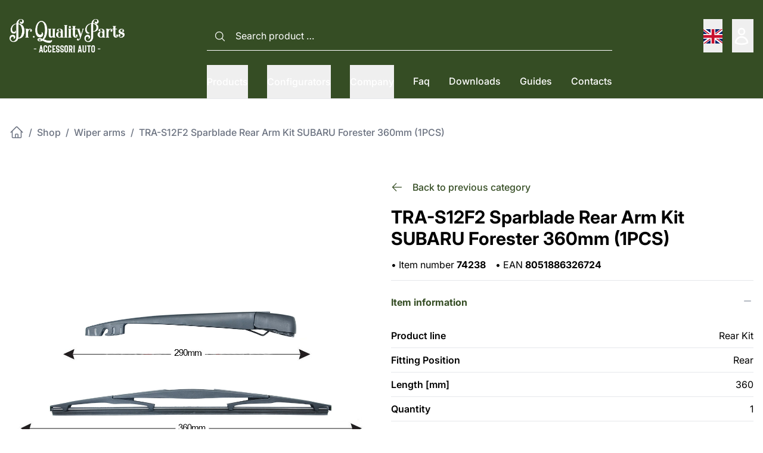

--- FILE ---
content_type: text/html; charset=UTF-8
request_url: https://www.drqualityparts.it/en/shop/wiper-arms/74238/
body_size: 12181
content:
<!doctype html><html lang="en" prefix="og: http://ogp.me/ns#"><head> <meta charset="UTF-8"><meta http-equiv="x-ua-compatible" content="ie=edge"><title>TRA-S12F2 Sparblade Rear Arm Kit SUBARU Forester 360mm (1PCS)</title><meta name="viewport" content="width=device-width, initial-scale=1, maximum-scale=5, shrink-to-fit=no"><meta name="description" content=""><meta property="og:type" content="article"><meta property="og:title" content="TRA-S12F2 Sparblade Rear Arm Kit SUBARU Forester 360mm (1PCS)"><meta property="og:description" content=""><meta property="og:url" content="https://www.drqualityparts.it/en/shop/wiper-arms/74238/"><meta property="og:image" content="https://www.drqualityparts.ithttps://cdn.toplight-italia.com/assets/products/QP/74238_1.jpg"><meta property="og:image:width" content="1200"><meta property="og:image:height" content="1200"><meta property="og:site_name" content="Dr. Quality Parts"><meta property="twitter:card" content="summary"><meta property="twitter:title" content="TRA-S12F2 Sparblade Rear Arm Kit SUBARU Forester 360mm (1PCS)"><meta property="twitter:description" content=""><meta property="twitter:url" content="https://www.drqualityparts.it/en/shop/wiper-arms/74238/"><meta property="twitter:image:src" content="https://www.drqualityparts.ithttps://cdn.toplight-italia.com/assets/products/QP/74238_1.jpg"><link href="https://www.drqualityparts.it/en/shop/wiper-arms/74238/" rel="canonical"><link rel="alternate" hreflang="it" href="https://www.drqualityparts.it/it/shop/bracci-tergicristallo/74238/"><link rel="alternate" hreflang="en" href="https://www.drqualityparts.it/en/shop/wiper-arms/74238/"><link rel="apple-touch-icon" sizes="180x180" href="/apple-touch-icon-180x180.png"><link rel="icon" type="image/png" href="/favicon-192x192.png" sizes="192x192"><!--[if IE]><link rel="shortcut icon" href="/favicon.ico"><![endif]--><meta name="msapplication-TileColor" content="#fdfdfd"><meta name="msapplication-TileImage" content="/mstile-144x144.png"><meta name="theme-color" content="#ffffff"><link rel="dns-prefetch" href="//www.google-analytics.com"><link rel="preconnect" href="https://fonts.gstatic.com"><link href="https://www.drqualityparts.it/en/feed.xml" rel="alternate" type="application/rss+xml"><style>[x-cloak] { display: none !important; }</style><link href="/theme/css/style.css?v2.1.1" rel="stylesheet" media="screen"><style></style><script type="text/javascript">var _iub = _iub || [];	_iub.csConfiguration = {"ccpaAcknowledgeOnDisplay":true,"ccpaApplies":true,"consentOnContinuedBrowsing":false,"enableCcpa":true,"floatingPreferencesButtonDisplay":"anchored-center-right","invalidateConsentWithoutLog":true,"perPurposeConsent":true,"siteId":2587137,"whitelabel":false,"cookiePolicyId":59799510,"lang":"en-GB", "banner":{ "acceptButtonDisplay":true,"closeButtonRejects":true,"customizeButtonDisplay":true,"explicitWithdrawal":true,"listPurposes":true,"position":"float-top-center","rejectButtonDisplay":true }};</script><script type="text/javascript" src="https://cs.iubenda.com/autoblocking/2587137.js"></script><script type="text/javascript" src="//cdn.iubenda.com/cs/ccpa/stub.js"></script><script type="text/javascript" src="//cdn.iubenda.com/cs/iubenda_cs.js" charset="UTF-8" async></script><script type="text/javascript">var _iub = _iub || {}; _iub.cons_instructions = _iub.cons_instructions || []; _iub.cons_instructions.push(["init", {api_key: "rgdpnYV1oRJ4AL4Q49B5kD2GKcIhhpAA"}]);</script><script type="text/javascript" src="https://cdn.iubenda.com/cons/iubenda_cons.js" async></script><!-- Google tag (gtag.js) --><script async src="https://www.googletagmanager.com/gtag/js?id=G-6SZHQK7YH7"></script><script>window.dataLayer = window.dataLayer || [];	function gtag(){dataLayer.push(arguments);}	gtag('js', new Date());	gtag('config', 'G-6SZHQK7YH7');</script></head><body> <header> <div class="bg-white" x-cloak x-data="{ open: false }" @keydown.window.escape="open = false"> <div x-show="open" x-ref="dialog" aria-modal="true" class="relative z-40 xl:hidden" role="dialog"> <div x-show="open" x-transition:enter="transition-opacity ease-linear duration-300" x-transition:enter-start="opacity-0" x-transition:enter-end="opacity-100" x-transition:leave="transition-opacity ease-linear duration-300" x-transition:leave-start="opacity-100" x-transition:leave-end="opacity-0" class="fixed inset-0 bg-black/25" aria-hidden="true"></div> <div class="fixed inset-0 z-40 flex"> <div x-show="open" x-transition:enter="transition ease-in-out duration-300 transform" x-transition:enter-start="-translate-x-full" x-transition:enter-end="translate-x-0" x-transition:leave="transition ease-in-out duration-300 transform" x-transition:leave-start="translate-x-0" x-transition:leave-end="-translate-x-full" class="relative flex w-full max-w-xs sm:max-w-xl flex-col overflow-y-auto bg-white pb-12 shadow-xl" @click.away="open = false"> <div class="flex items-center justify-between px-4 pb-2 pt-5"> <div class="flex items-center space-x-4"> <a href="https://www.drqualityparts.it/it/shop/bracci-tergicristallo/74238/" title="Italiano" class="flex flex-col items-center text-gray-700 hover:text-gray-800"> <svg viewBox="0 0 640 480" class="w-6 h-auto"> <g fill-rule="evenodd" stroke-width="1pt"> <path fill="#fff" d="M0 0h640v480H0z"/> <path fill="#009246" d="M0 0h213.3v480H0z"/> <path fill="#ce2b37" d="M426.7 0H640v480H426.7z"/> </g> </svg> </a> <a href="https://www.drqualityparts.it/en/shop/wiper-arms/74238/" title="English" class="flex flex-col items-center text-gray-700 hover:text-gray-800"> <svg viewBox="0 0 640 480" class="w-6 h-auto"> <path fill="#012169" d="M0 0h640v480H0z"/> <path fill="#FFF" d="m75 0 244 181L562 0h78v62L400 241l240 178v61h-80L320 301 81 480H0v-60l239-178L0 64V0z"/> <path fill="#C8102E" d="m424 281 216 159v40L369 281zm-184 20 6 35L54 480H0zM640 0v3L391 191l2-44L590 0zM0 0l239 176h-60L0 42z"/> <path fill="#FFF" d="M241 0v480h160V0zM0 160v160h640V160z"/> <path fill="#C8102E" d="M0 193v96h640v-96zM273 0v480h96V0z"/> </svg> </a></div> <div> <button type="button" class="relative inline-flex items-center justify-center rounded-md text-gray-900 hover:text-gray-950" @click="open = false"> <span class="absolute -inset-0.5"></span> <span class="sr-only">Close menu</span> <svg class="size-8" fill="none" viewBox="0 0 24 24" stroke-width="2" stroke="currentColor" aria-hidden="true" data-slot="icon"> <path stroke-linecap="round" stroke-linejoin="round" d="M6 18 18 6M6 6l12 12" /> </svg> </button> </div> </div> <!-- Links --> <div class="mt-2" x-data="Components.tabs()" @tab-click.window="onTabClick" @tab-keydown.window="onTabKeydown"> <div class="border-b border-gray-200"> <div class="flex space-x-4 px-4" aria-orientation="horizontal" role="tablist"> <button id="tabs-1-tab-32" class="flex-1 whitespace-nowrap border-b-2 border-transparent px-1 py-4 text-base font-medium text-gray-900" aria-controls="tabs-1-panel-32" role="tab" type="button" x-state:on="Selected" x-state:off="Not Selected" :class="{ 'border-brand1-600 text-brand1-600': selected, 'border-transparent text-gray-900': !(selected) }" x-data="Components.tab(0)" x-init="init()" @click="onClick" @keydown="onKeydown" @tab-select.window="onTabSelect" :tabindex="selected ? 0 : -1" :aria-selected="selected ? 'true' : 'false'">Products</button> <button id="tabs-1-tab-41" class="flex-1 whitespace-nowrap border-b-2 border-transparent px-1 py-4 text-base font-medium text-gray-900" aria-controls="tabs-1-panel-41" role="tab" type="button" x-state:on="Selected" x-state:off="Not Selected" :class="{ 'border-brand1-600 text-brand1-600': selected, 'border-transparent text-gray-900': !(selected) }" x-data="Components.tab(0)" x-init="init()" @click="onClick" @keydown="onKeydown" @tab-select.window="onTabSelect" :tabindex="selected ? 0 : -1" :aria-selected="selected ? 'true' : 'false'">Configurators</button> <button id="tabs-1-tab-28" class="flex-1 whitespace-nowrap border-b-2 border-transparent px-1 py-4 text-base font-medium text-gray-900" aria-controls="tabs-1-panel-28" role="tab" type="button" x-state:on="Selected" x-state:off="Not Selected" :class="{ 'border-brand1-600 text-brand1-600': selected, 'border-transparent text-gray-900': !(selected) }" x-data="Components.tab(0)" x-init="init()" @click="onClick" @keydown="onKeydown" @tab-select.window="onTabSelect" :tabindex="selected ? 0 : -1" :aria-selected="selected ? 'true' : 'false'">Company</button> </div> </div> <div id="tabs-1-panel-32" class="space-y-10 px-4 pb-8 pt-4" aria-labelledby="tabs-1-tab-32" role="tabpanel" tabindex="0" x-data="Components.tabPanel(0)" x-init="init()" x-show="selected" @tab-select.window="onTabSelect" > <!-- Banner section --> <div class="col-span-5 grid grid-cols-2 gap-x-8"> <div class="group relative text-base relative space-y-2"> <div class="aspect-square w-full rounded-lg bg-gray-100 rounded-lg"> <img data-src="/public/360w/9537597-1.jpg" alt="Kit Headlight Quicky Pro 2 Gen" data-srcset="/public/360w/9537597-1.jpg 360w, /public/375w/9537597-1.jpg 375w, /public/414w/9537597-1.jpg 414w, /public/750w/9537597-1.jpg 750w, /public/768w/9537597-1.jpg 768w, /public/828w/9537597-1.jpg 828w, /public/960w/9537597-1.jpg 960w, /public/9537597-1.jpg 1600w" data-sizes="100vw" class="lazyload aspect-square w-full rounded-lg bg-gray-100 object-cover group-hover:opacity-75" width="1600" height="1600"> </div> <p aria-hidden="true" class="text-gray-900 uppercase font-bold">Highlighted</p> <a href="https://www.drqualityparts.it/en/shop/automotive-lamps/car-lighting/led-lighting/kit-headlight/kit-headlight-for-reflector/kit-headlight-oe-fit-pro/" title="Kit Headlight Quicky Pro 2 Gen" class="block font-medium text-gray-500 hover:underline hover:text-brand1-500 a-full">Kit Headlight Quicky Pro 2 Gen</a> </div> </div> <div class="space-y-4"> <ul role="list" class="mt-6 flex flex-col space-y-6"> <li class="flow-root"><a href="/en/shop/automotive-lamps/" title="Automotive lamps" class="-m-2 block p-2 text-gray-900">Automotive lamps</a></li> <li class="flow-root ml-4"><a href="/en/" title="Car lighting" class="-m-2 block p-2 text-gray-500">Car lighting</a></li> <li class="flow-root ml-4"><a href="/en/" title="Truck lighting" class="-m-2 block p-2 text-gray-500">Truck lighting</a></li> <li class="flow-root ml-4"><a href="/en/" title="Motorcycle lighting" class="-m-2 block p-2 text-gray-500">Motorcycle lighting</a></li> <li class="flow-root ml-4"><a href="/en/" title="Equipment" class="-m-2 block p-2 text-gray-500">Equipment</a></li> <li class="flow-root"><a href="/en/shop/wiper-blades/" title="Wiper blades" class="-m-2 block p-2 text-gray-900">Wiper blades</a></li> <li class="flow-root ml-4"><a href="/en/" title="Flat wiper blades" class="-m-2 block p-2 text-gray-500">Flat wiper blades</a></li> <li class="flow-root ml-4"><a href="/en/" title="Hybrid wiper blades" class="-m-2 block p-2 text-gray-500">Hybrid wiper blades</a></li> <li class="flow-root ml-4"><a href="/en/" title="Classic wiper blades" class="-m-2 block p-2 text-gray-500">Classic wiper blades</a></li> <li class="flow-root ml-4"><a href="/en/" title="Truck wiper blades" class="-m-2 block p-2 text-gray-500">Truck wiper blades</a></li> <li class="flow-root ml-4"><a href="/en/" title="Backfit wiper blades" class="-m-2 block p-2 text-gray-500">Backfit wiper blades</a></li> <li class="flow-root ml-4"><a href="/en/" title="Rearflat wiper blades" class="-m-2 block p-2 text-gray-500">Rearflat wiper blades</a></li> <li class="flow-root"><a href="/en/shop/wiper-arms/" title="Wiper arms" class="-m-2 block p-2 text-gray-500">Wiper arms</a></li> <li class="flow-root"><a href="/en/shop/professional-agri/" title="Professional &amp; Agri" class="-m-2 block p-2 text-gray-500">Professional & Agri</a></li> <li class="flow-root"><a href="/en/shop/xenon-ballast-led-modules/" title="Xenon Ballast and Led Module" class="-m-2 block p-2 text-gray-500">Xenon Ballast and Led Module</a></li> </ul> </div> </div> <div id="tabs-1-panel-41" class="space-y-10 px-4 pb-8 pt-4" aria-labelledby="tabs-1-tab-41" role="tabpanel" tabindex="0" x-data="Components.tabPanel(0)" x-init="init()" x-show="selected" @tab-select.window="onTabSelect" > <div class="space-y-4"> <ul role="list" class="mt-6 flex flex-col space-y-6"> <li class="flow-root"><a href="/en/car-bulbs-configurators/" title="Lights configurator" class="-m-2 block p-2 text-gray-500">Lights configurator</a></li> <li class="flow-root"><a href="/en/ballast-configurator/" title="Ballast configurator" class="-m-2 block p-2 text-gray-500">Ballast configurator</a></li> <li class="flow-root"><a href="/en/wiper-blades-configurator/" title="Wiper blades configurator" class="-m-2 block p-2 text-gray-500">Wiper blades configurator</a></li> <li class="flow-root"><a href="/en/wiper-blades-web-app/" title="Wiper blade Web App" class="-m-2 block p-2 text-gray-500">Wiper blade Web App</a></li> </ul> </div> </div> <div id="tabs-1-panel-28" class="space-y-10 px-4 pb-8 pt-4" aria-labelledby="tabs-1-tab-28" role="tabpanel" tabindex="0" x-data="Components.tabPanel(0)" x-init="init()" x-show="selected" @tab-select.window="onTabSelect" > <div class="space-y-4"> <ul role="list" class="mt-6 flex flex-col space-y-6"> <li class="flow-root"><a href="/en/dr-quality-parts-company/" title="About us" class="-m-2 block p-2 text-gray-500">About us</a></li> <li class="flow-root"><a href="/en/italian-partners/" title="Italian partners" class="-m-2 block p-2 text-gray-500">Italian partners</a></li> </ul> </div> </div> </div><div class="space-y-6 border-t border-gray-200 px-4 py-6"> <div class="flow-root"> <a href="/en/faq/" title="Faq" class="-m-2 block p-2 font-medium text-gray-900">Faq</a> </div> <div class="flow-root"> <a href="/en/downloads/" title="Downloads" class="-m-2 block p-2 font-medium text-gray-900">Downloads</a> </div> <div class="flow-root"> <a href="/en/guides-tutorials/" title="Guides" class="-m-2 block p-2 font-medium text-gray-900">Guides</a> </div> <div class="flow-root"> <a href="/en/contacts/" title="Contacts" class="-m-2 block p-2 font-medium text-gray-900">Contacts</a> </div> </div> <div class="space-y-6 border-t border-gray-200 px-4 py-6"> <div class="flow-root"> <a href="/en/login/" title="Login" class="-m-2 block p-2 font-medium text-gray-900">Login</a> </div> <div class="flow-root"> <a href="/en/sign-up/" title="Sign-in" class="-m-2 block p-2 font-medium text-gray-900">Sign-in</a> </div> </div> </div></div></div> <div class="relative bg-brand1-500 border-b border-gray-200 xl:mb-4 xl:pt-4 "> <div class="screen"> <div class=""> <div class="flex xl:mt-4 items-start justify-between"> <!-- Logo --> <div class="flex"> <a href="/en/"> <img src="/public/dqp-logo-@2x-white.png" width="352" height="102" alt="Dr. Quality Parts" class="w-auto h-14"> </a> </div> <div class="flex flex-col items-center justify-between space-y-2"> <div class="hidden xl:block w-full pb-4"> <!-- Search --> <div class="flex items-center justify-center w-full"><form method="get" class="w-full" action="/en/search/" data-required="Mandatory field" data-notvalid="Section not valid" data-error="An error occurred during the operation. Please, contact our staff."><button class="js-submit hidden" title="Search">Search</button><div class="mt-1 relative group"><div class="absolute inset-y-0 left-0 pl-3 flex items-center pointer-events-none text-white"><svg class="h-5 w-5" viewBox="0 0 24 24" fill="none" stroke-width="1.5" stroke="currentColor"> <path stroke-linecap="round" stroke-linejoin="round" d="m21 21-5.197-5.197m0 0A7.5 7.5 0 1 0 5.196 5.196a7.5 7.5 0 0 0 10.607 10.607Z" /></svg></div><input type="search" name="q" value="" required="" autocomplete="off" placeholder="Search product …" class="py-3 px-4 pl-12 block w-full border-0 border-b !border-b-white text-white bg-transparent focus:!border-b-white placeholder:text-white" x-ref="searchInput"><div class="absolute inset-y-0 right-0 pr-3 flex items-center pointer-events-none"><svg class="h-5 w-5 text-red-500 svg-error hidden" viewBox="0 0 20 20" fill="currentColor"> <path fill-rule="evenodd" d="M18 10a8 8 0 11-16 0 8 8 0 0116 0zm-7 4a1 1 0 11-2 0 1 1 0 012 0zm-1-9a1 1 0 00-1 1v4a1 1 0 102 0V6a1 1 0 00-1-1z" clip-rule="evenodd" /></svg></div></div></form></div> </div> <div class="w-full h-14 flex items-center"><div class="hidden xl:block xl:self-stretch" x-data="Components.popoverGroup()" x-init="init()"><div class="flex h-full space-x-8"> <div class="flex" x-data="Components.popover({ open: false, focus: false })" x-init="init()" @keydown.escape="onEscape" @close-popover-group.window="onClosePopoverGroup"> <div class="relative flex"> <button type="button" class="relative z-10 -mb-px flex items-center border-b-2 pt-px h-full font-medium transition-colors duration-200 ease-out" aria-expanded="false" :class="{ 'border-white text-white': open, ' border-transparent text-white': !(open) }" @click="toggle" @mousedown="if (open) $event.preventDefault()" aria-expanded="false" :aria-expanded="open.toString()">Products</button> </div> <div class="absolute inset-x-0 top-16 mt-px bg-white pb-6 shadow-lg max-2xl:mx-4 lg:top-full lg:right-0 lg:left-auto lg:mt-3 lg:rounded-lg lg:ring-1 lg:ring-black/5 z-40" x-cloak x-show="open" x-transition:enter="transition ease-out duration-200" x-transition:enter-start="opacity-0" x-transition:enter-end="opacity-100" x-transition:leave="transition ease-in duration-150" x-transition:leave-start="opacity-100" x-transition:leave-end="opacity-0" x-ref="panel" @click.away="open = false"><div class="absolute inset-0 top-1/2 bg-white shadow rounded-lg" aria-hidden="true"></div> <div class="relative bg-white"> <div class="px-4"> <div class="grid grid-cols-12 gap-x-8 py-8"> <nav class="col-span-7 grid grid-cols-3 gap-x-8 gap-y-10 "> <div> <a href="/en/shop/automotive-lamps/" title="Automotive lamps" class="font-medium text-gray-900 hover:underline hover:text-brand1-500">Automotive lamps</a> <ul role="list" class="mt-6 space-y-6 sm:mt-4 sm:space-y-4"> <li class="flex"> <a href="/en/" title="Automotive lamps" class=" text-gray-500 hover:text-brand1-500 hover:underline">Car lighting</a> </li> <li class="flex"> <a href="/en/" title="Automotive lamps" class=" text-gray-500 hover:text-brand1-500 hover:underline">Truck lighting</a> </li> <li class="flex"> <a href="/en/" title="Automotive lamps" class=" text-gray-500 hover:text-brand1-500 hover:underline">Motorcycle lighting</a> </li> <li class="flex"> <a href="/en/" title="Automotive lamps" class=" text-gray-500 hover:text-brand1-500 hover:underline">Equipment</a> </li> </ul> </div> <div> <a href="/en/shop/wiper-blades/" title="Wiper blades" class="font-medium text-gray-900 hover:underline hover:text-brand1-500">Wiper blades</a> <ul role="list" class="mt-6 space-y-6 sm:mt-4 sm:space-y-4"> <li class="flex"> <a href="/en/" title="Wiper blades" class=" text-gray-500 hover:text-brand1-500 hover:underline">Flat wiper blades</a> </li> <li class="flex"> <a href="/en/" title="Wiper blades" class=" text-gray-500 hover:text-brand1-500 hover:underline">Hybrid wiper blades</a> </li> <li class="flex"> <a href="/en/" title="Wiper blades" class=" text-gray-500 hover:text-brand1-500 hover:underline">Classic wiper blades</a> </li> <li class="flex"> <a href="/en/" title="Wiper blades" class=" text-gray-500 hover:text-brand1-500 hover:underline">Truck wiper blades</a> </li> <li class="flex"> <a href="/en/" title="Wiper blades" class=" text-gray-500 hover:text-brand1-500 hover:underline">Backfit wiper blades</a> </li> <li class="flex"> <a href="/en/" title="Wiper blades" class=" text-gray-500 hover:text-brand1-500 hover:underline">Rearflat wiper blades</a> </li> </ul> </div> <div class="space-y-6 sm:space-y-4"> <a href="/en/shop/wiper-arms/" title="Wiper arms" class="block font-medium text-gray-900 hover:underline hover:text-brand1-500">Wiper arms</a> <a href="/en/shop/professional-agri/" title="Professional &amp; Agri" class="block font-medium text-gray-900 hover:underline hover:text-brand1-500">Professional & Agri</a> <a href="/en/shop/xenon-ballast-led-modules/" title="Xenon Ballast and Led Module" class="block font-medium text-gray-900 hover:underline hover:text-brand1-500">Xenon Ballast and Led Module</a> </div> </nav> <!-- Banner section --> <div class="col-span-5 grid grid-cols-2 gap-x-8"> <div class="group relative text-base relative space-y-2"> <div class="aspect-square w-full rounded-lg bg-gray-100 rounded-lg"> <img data-src="/public/360w/9537597-1.jpg" alt="Kit Headlight Quicky Pro 2 Gen" data-srcset="/public/360w/9537597-1.jpg 360w, /public/375w/9537597-1.jpg 375w, /public/414w/9537597-1.jpg 414w, /public/750w/9537597-1.jpg 750w, /public/768w/9537597-1.jpg 768w, /public/828w/9537597-1.jpg 828w, /public/960w/9537597-1.jpg 960w, /public/9537597-1.jpg 1600w" data-sizes="100vw" class="lazyload aspect-square w-full rounded-lg bg-gray-100 object-cover group-hover:opacity-75" width="1600" height="1600"> </div> <p aria-hidden="true" class="text-gray-900 uppercase font-bold">Highlighted</p> <a href="https://www.drqualityparts.it/en/shop/automotive-lamps/car-lighting/led-lighting/kit-headlight/kit-headlight-for-reflector/kit-headlight-oe-fit-pro/" title="Kit Headlight Quicky Pro 2 Gen" class="block font-medium text-gray-500 hover:underline hover:text-brand1-500 a-full">Kit Headlight Quicky Pro 2 Gen</a> </div> </div> </div> </div> </div> </div> </div> <div class="flex relative" x-data="Components.popover({ open: false, focus: false })" x-init="init()" @keydown.escape="onEscape" @close-popover-group.window="onClosePopoverGroup"> <div class="relative flex"> <button type="button" class="relative z-10 -mb-px flex items-center border-b-2 pt-px h-full font-medium transition-colors duration-200 ease-out" aria-expanded="false" :class="{ 'border-white text-white': open, ' border-transparent text-white': !(open) }" @click="toggle" @mousedown="if (open) $event.preventDefault()" aria-expanded="false" :aria-expanded="open.toString()">Configurators</button> </div> <div class="absolute inset-x-0 top-16 mt-px bg-white pb-6 shadow-lg lg:top-full lg:left-0 lg:right-auto lg:mt-3 lg:w-80 lg:rounded-lg lg:ring-1 lg:ring-black/5 z-40" x-cloak x-show="open" x-transition:enter="transition ease-out duration-200" x-transition:enter-start="opacity-0" x-transition:enter-end="opacity-100" x-transition:leave="transition ease-in duration-150" x-transition:leave-start="opacity-100" x-transition:leave-end="opacity-0" x-ref="panel" @click.away="open = false"> <div class="absolute inset-0 top-1/2 bg-white shadow rounded-lg" aria-hidden="true"></div> <div class="relative bg-white"> <div class="px-4"> <div class="py-8"> <nav class="space-y-6 sm:space-y-4"> <a href="/en/car-bulbs-configurators/" title="Lights configurator" class="block font-medium text-gray-900 hover:underline hover:text-brand1-500">Lights configurator</a> <a href="/en/ballast-configurator/" title="Ballast configurator" class="block font-medium text-gray-900 hover:underline hover:text-brand1-500">Ballast configurator</a> <a href="/en/wiper-blades-configurator/" title="Wiper blades configurator" class="block font-medium text-gray-900 hover:underline hover:text-brand1-500">Wiper blades configurator</a> <a href="/en/wiper-blades-web-app/" title="Wiper blade Web App" class="block font-medium text-gray-900 hover:underline hover:text-brand1-500">Wiper blade Web App</a> </nav> </div> </div> </div> </div> </div> <div class="flex relative" x-data="Components.popover({ open: false, focus: false })" x-init="init()" @keydown.escape="onEscape" @close-popover-group.window="onClosePopoverGroup"> <div class="relative flex"> <button type="button" class="relative z-10 -mb-px flex items-center border-b-2 pt-px h-full font-medium transition-colors duration-200 ease-out" aria-expanded="false" :class="{ 'border-white text-white': open, ' border-transparent text-white': !(open) }" @click="toggle" @mousedown="if (open) $event.preventDefault()" aria-expanded="false" :aria-expanded="open.toString()">Company</button> </div> <div class="absolute inset-x-0 top-16 mt-px bg-white pb-6 shadow-lg lg:top-full lg:left-0 lg:right-auto lg:mt-3 lg:w-80 lg:rounded-lg lg:ring-1 lg:ring-black/5 z-40" x-cloak x-show="open" x-transition:enter="transition ease-out duration-200" x-transition:enter-start="opacity-0" x-transition:enter-end="opacity-100" x-transition:leave="transition ease-in duration-150" x-transition:leave-start="opacity-100" x-transition:leave-end="opacity-0" x-ref="panel" @click.away="open = false"> <div class="absolute inset-0 top-1/2 bg-white shadow rounded-lg" aria-hidden="true"></div> <div class="relative bg-white"> <div class="px-4"> <div class="py-8"> <nav class="space-y-6 sm:space-y-4"> <a href="/en/dr-quality-parts-company/" title="About us" class="block font-medium text-gray-900 hover:underline hover:text-brand1-500">About us</a> <a href="/en/italian-partners/" title="Italian partners" class="block font-medium text-gray-900 hover:underline hover:text-brand1-500">Italian partners</a> </nav> </div> </div> </div> </div> </div> <div class="flex relative" x-data="Components.popover({ open: false, focus: false })" x-init="init()" @keydown.escape="onEscape" @close-popover-group.window="onClosePopoverGroup"> <div class="relative flex"> <a href="/en/faq/" title="Faq" class="flex items-center font-medium border-b-2 border-transparent text-white ">Faq</a> </div> </div> <div class="flex relative" x-data="Components.popover({ open: false, focus: false })" x-init="init()" @keydown.escape="onEscape" @close-popover-group.window="onClosePopoverGroup"> <div class="relative flex"> <a href="/en/downloads/" title="Downloads" class="flex items-center font-medium border-b-2 border-transparent text-white ">Downloads</a> </div> </div> <div class="flex relative" x-data="Components.popover({ open: false, focus: false })" x-init="init()" @keydown.escape="onEscape" @close-popover-group.window="onClosePopoverGroup"> <div class="relative flex"> <a href="/en/guides-tutorials/" title="Guides" class="flex items-center font-medium border-b-2 border-transparent text-white ">Guides</a> </div> </div> <div class="flex relative" x-data="Components.popover({ open: false, focus: false })" x-init="init()" @keydown.escape="onEscape" @close-popover-group.window="onClosePopoverGroup"> <div class="relative flex"> <a href="/en/contacts/" title="Contacts" class="flex items-center font-medium border-b-2 border-transparent text-white ">Contacts</a> </div> </div> </div></div></div> </div> <div class="flex items-center h-14"> <button type="button" class="relative rounded-md py-2 text-white mr-4 xl:hidden" @click="open = true"> <span class="absolute -inset-0.5"></span> <span class="sr-only">LANG_OPEN_MENU</span> <svg class="size-8" fill="none" viewBox="0 0 24 24" stroke-width="2" stroke="currentColor" aria-hidden="true" data-slot="icon"> <path stroke-linecap="round" stroke-linejoin="round" d="M3.75 6.75h16.5M3.75 12h16.5m-16.5 5.25h16.5" /> </svg> </button> <!-- Language --> <div class="hidden ml-4 2xl:ml-6 sm:flex h-full relative" x-data="Components.popover({ open: false, focus: false })" x-init="init()" @keydown.escape="onEscape" @close-popover-group.window="onClosePopoverGroup"><button type="button" class="relative z-10 -mb-px flex items-center pt-px h-full font-medium text-gray-700 transition-colors duration-200 ease-out hover:text-gray-800" aria-expanded="false" :class="{'text-gray-700 hover:text-gray-800': !(open) }" @click="toggle" @mousedown="if (open) $event.preventDefault()" aria-expanded="false" :aria-expanded="open.toString()"> <svg viewBox="0 0 640 480" class="w-8 h-auto"><path fill="#012169" d="M0 0h640v480H0z"/><path fill="#FFF" d="m75 0 244 181L562 0h78v62L400 241l240 178v61h-80L320 301 81 480H0v-60l239-178L0 64V0z"/><path fill="#C8102E" d="m424 281 216 159v40L369 281zm-184 20 6 35L54 480H0zM640 0v3L391 191l2-44L590 0zM0 0l239 176h-60L0 42z"/><path fill="#FFF" d="M241 0v480h160V0zM0 160v160h640V160z"/><path fill="#C8102E" d="M0 193v96h640v-96zM273 0v480h96V0z"/></svg> </button><div class="absolute inset-x-0 top-16 mt-px bg-white pb-6 shadow-lg sm:px-2 lg:top-full right-0 left-auto mt-3 lg:-mr-1.5 lg:w-12 lg:rounded-lg lg:ring-1 lg:ring-black/5 z-40" x-cloak x-show="open" x-transition:enter="transition ease-out duration-200" x-transition:enter-start="opacity-0" x-transition:enter-end="opacity-100" x-transition:leave="transition ease-in duration-150" x-transition:leave-start="opacity-100" x-transition:leave-end="opacity-0" x-ref="panel" @click.away="open = false"><div class="absolute inset-0 top-1/2 bg-white shadow rounded-lg" aria-hidden="true"></div><div class="relative bg-white"><div class="px-4"><div class="py-8"> <div class="flex items-center justify-center"><a href="https://www.drqualityparts.it/it/shop/bracci-tergicristallo/74238/" title="Italiano"> <svg viewBox="0 0 640 480" class="w-6 h-auto"><g fill-rule="evenodd" stroke-width="1pt"><path fill="#fff" d="M0 0h640v480H0z"/><path fill="#009246" d="M0 0h213.3v480H0z"/><path fill="#ce2b37" d="M426.7 0H640v480H426.7z"/></g></svg> </a></div> </div></div></div></div></div> <!-- Login --> <div class="hidden ml-4 2xl:ml-6 sm:flex h-full relative" x-data="Components.popover({ open: false, focus: false })" x-init="init()" @keydown.escape="onEscape" @close-popover-group.window="onClosePopoverGroup"><button type="button" class="relative z-10 -mb-px flex items-center pt-px h-full font-medium transition-colors duration-200 ease-out text-white" aria-expanded="false" @click="toggle" @mousedown="if (open) $event.preventDefault()" aria-expanded="false" :aria-expanded="open.toString()"><div class="h-8 w-9 relative"><svg xmlns="http://www.w3.org/2000/svg" fill="none" viewBox="0 0 24 24" stroke-width="2" stroke="currentColor" class="size-8 shrink-0"><path stroke-linecap="round" stroke-linejoin="round" d="M15.75 6a3.75 3.75 0 1 1-7.5 0 3.75 3.75 0 0 1 7.5 0ZM4.501 20.118a7.5 7.5 0 0 1 14.998 0A17.933 17.933 0 0 1 12 21.75c-2.676 0-5.216-.584-7.499-1.632Z" /></svg></div></button><div class="absolute inset-x-0 top-16 mt-px bg-white pb-6 shadow-lg sm:px-2 lg:top-full right-0 left-auto mt-3 lg:-mr-1.5 sm:w-64 lg:rounded-lg lg:ring-1 lg:ring-black/5 z-40" x-cloak x-show="open" x-transition:enter="transition ease-out duration-200" x-transition:enter-start="opacity-0" x-transition:enter-end="opacity-100" x-transition:leave="transition ease-in duration-150" x-transition:leave-start="opacity-100" x-transition:leave-end="opacity-0" x-ref="panel" @click.away="open = false"><div class="absolute inset-0 top-1/2 bg-white shadow rounded-lg" aria-hidden="true"></div><div class="relative bg-white"><div class="px-4"><div class="py-8 space-y-4"><div><a href="/en/login/" title="Login" class="block font-medium text-gray-900 hover:underline hover:text-brand1-500">Login</a></div><div><a href="/en/sign-up/" title="Sign-in" class="block font-medium text-gray-900 hover:underline hover:text-brand1-500">Sign-in</a></div> </div></div></div></div></div> <!-- Cart --> </div> </div> <div class="flex w-full my-4 items-center justify-between xl:hidden"> <!-- Search --> <div class="flex items-center justify-center w-full"><form method="get" class="w-full" action="/en/search/" data-required="Mandatory field" data-notvalid="Section not valid" data-error="An error occurred during the operation. Please, contact our staff."><button class="js-submit hidden" title="Search">Search</button><div class="mt-1 relative group"><div class="absolute inset-y-0 left-0 pl-3 flex items-center pointer-events-none text-white"><svg class="h-5 w-5" viewBox="0 0 24 24" fill="none" stroke-width="1.5" stroke="currentColor"> <path stroke-linecap="round" stroke-linejoin="round" d="m21 21-5.197-5.197m0 0A7.5 7.5 0 1 0 5.196 5.196a7.5 7.5 0 0 0 10.607 10.607Z" /></svg></div><input type="search" name="q" value="" required="" autocomplete="off" placeholder="Search product …" class="py-3 px-4 pl-12 block w-full border-0 border-b !border-b-white text-white bg-transparent focus:!border-b-white placeholder:text-white" x-ref="searchInput"><div class="absolute inset-y-0 right-0 pr-3 flex items-center pointer-events-none"><svg class="h-5 w-5 text-red-500 svg-error hidden" viewBox="0 0 20 20" fill="currentColor"> <path fill-rule="evenodd" d="M18 10a8 8 0 11-16 0 8 8 0 0116 0zm-7 4a1 1 0 11-2 0 1 1 0 012 0zm-1-9a1 1 0 00-1 1v4a1 1 0 102 0V6a1 1 0 00-1-1z" clip-rule="evenodd" /></svg></div></div></form></div> </div> </div> </div> </div></div> </header> <main> <div class="wrapper-mini"> <div class="screen"> <div class="space-y-4"> <div><div class="font-medium text-gray-500 max-sm:text-xs"><ol class="flex flex-wrap space-x-2"><li class="inline mb-1"><a href="/en/" title="Homepage" class="hover:text-brand1-500 hover:underline"><svg xmlns="http://www.w3.org/2000/svg" fill="none" viewBox="0 0 24 24" stroke-width="1.5" stroke="currentColor" class="max-sm:size-4 size-6"><path stroke-linecap="round" stroke-linejoin="round" d="m2.25 12 8.954-8.955c.44-.439 1.152-.439 1.591 0L21.75 12M4.5 9.75v10.125c0 .621.504 1.125 1.125 1.125H9.75v-4.875c0-.621.504-1.125 1.125-1.125h2.25c.621 0 1.125.504 1.125 1.125V21h4.125c.621 0 1.125-.504 1.125-1.125V9.75M8.25 21h8.25" /></svg></a></li><li class="inline mb-1"><span>/</span><a href="/en/shop/" title="Shop" class="ml-2 hover:text-brand1-500 hover:underline">Shop</a></li><li class="inline mb-1"><span>/</span><a href="/en/shop/wiper-arms/" title="Wiper arms" class="ml-2 hover:text-brand1-500 hover:underline">Wiper arms</a></li><li class="inline mb-1"><span>/</span><span class="ml-2">TRA-S12F2 Sparblade Rear Arm Kit SUBARU Forester 360mm (1PCS)</span></li></ol></div></div> </div> </div> </div> <div class="wrapper-mini"> <div class="screen"> <div class="lg:hidden"><div class="mb-4"><a href="/en/shop/wiper-arms/" title="Back to previous category" class="button-text"><svg fill="none" viewBox="0 0 24 24" stroke-width="1.5" stroke="currentColor" class="size-5"><path stroke-linecap="round" stroke-linejoin="round" d="M10.5 19.5 3 12m0 0 7.5-7.5M3 12h18" /></svg><span>Back to previous category</span></a></div></div><div class="grid grid-cols-12 max-lg:gap-y-8 lg:gap-8"><div class="col-span-12 lg:col-span-6"><div class="swiper aspect-w-2 aspect-h-2 aspect-ratio overflow-hidden" data-swipe='{&quot;direction&quot;:&quot;horizontal&quot;,&quot;loop&quot;:false,&quot;autoplay&quot;:false,&quot;speed&quot;:1000,&quot;thumbs&quot;:{&quot;swiper&quot;:&quot;.swiper-thumbs&quot;},&quot;pagination&quot;:false,&quot;navigation&quot;:false}'><div class="swiper-wrapper w-full h-full" data-psg data-images='[{&quot;src&quot;:&quot;https:\/\/cdn.toplight-italia.com\/\/assets\/products\/QP\/74238_1.jpg&quot;,&quot;w&quot;:1200,&quot;h&quot;:1200},{&quot;src&quot;:&quot;https:\/\/cdn.toplight-italia.com\/\/assets\/products\/QP\/74238_2.jpg&quot;,&quot;w&quot;:3200,&quot;h&quot;:3200},{&quot;src&quot;:&quot;https:\/\/cdn.toplight-italia.com\/\/assets\/products\/QP\/74238_3.jpg&quot;,&quot;w&quot;:3200,&quot;h&quot;:3200},{&quot;src&quot;:&quot;https:\/\/cdn.toplight-italia.com\/\/assets\/products\/QP\/74238_4.jpg&quot;,&quot;w&quot;:3200,&quot;h&quot;:3200},{&quot;src&quot;:&quot;https:\/\/cdn.toplight-italia.com\/\/assets\/products\/QP\/74238_5.jpg&quot;,&quot;w&quot;:3200,&quot;h&quot;:3200},{&quot;src&quot;:&quot;https:\/\/cdn.toplight-italia.com\/\/assets\/products\/QP\/74238_6.jpg&quot;,&quot;w&quot;:3200,&quot;h&quot;:3200},{&quot;src&quot;:&quot;https:\/\/cdn.toplight-italia.com\/\/assets\/products\/QP\/74238_7.jpg&quot;,&quot;w&quot;:1600,&quot;h&quot;:1600}]'><div class="swiper-slide swiper_item w-full relative overflow-hidden" data-item><img class="lazyload w-full h-full object-center cursor-zoom-in" data-src="https://cdn.toplight-italia.com//assets/products/QP/74238_1.jpg" alt="TRA-S12F2 Sparblade Rear Arm Kit SUBARU Forester 360mm (1PCS)" width="1200" height="1200" /></div><div class="swiper-slide swiper_item w-full relative overflow-hidden" data-item><img class="lazyload w-full h-full object-center cursor-zoom-in" data-src="https://cdn.toplight-italia.com//assets/products/QP/74238_2.jpg" alt="TRA-S12F2 Sparblade Rear Arm Kit SUBARU Forester 360mm (1PCS)" width="3200" height="3200" /></div><div class="swiper-slide swiper_item w-full relative overflow-hidden" data-item><img class="lazyload w-full h-full object-center cursor-zoom-in" data-src="https://cdn.toplight-italia.com//assets/products/QP/74238_3.jpg" alt="TRA-S12F2 Sparblade Rear Arm Kit SUBARU Forester 360mm (1PCS)" width="3200" height="3200" /></div><div class="swiper-slide swiper_item w-full relative overflow-hidden" data-item><img class="lazyload w-full h-full object-center cursor-zoom-in" data-src="https://cdn.toplight-italia.com//assets/products/QP/74238_4.jpg" alt="TRA-S12F2 Sparblade Rear Arm Kit SUBARU Forester 360mm (1PCS)" width="3200" height="3200" /></div><div class="swiper-slide swiper_item w-full relative overflow-hidden" data-item><img class="lazyload w-full h-full object-center cursor-zoom-in" data-src="https://cdn.toplight-italia.com//assets/products/QP/74238_5.jpg" alt="TRA-S12F2 Sparblade Rear Arm Kit SUBARU Forester 360mm (1PCS)" width="3200" height="3200" /></div><div class="swiper-slide swiper_item w-full relative overflow-hidden" data-item><img class="lazyload w-full h-full object-center cursor-zoom-in" data-src="https://cdn.toplight-italia.com//assets/products/QP/74238_6.jpg" alt="TRA-S12F2 Sparblade Rear Arm Kit SUBARU Forester 360mm (1PCS)" width="3200" height="3200" /></div><div class="swiper-slide swiper_item w-full relative overflow-hidden" data-item><img class="lazyload w-full h-full object-center cursor-zoom-in" data-src="https://cdn.toplight-italia.com//assets/products/QP/74238_7.jpg" alt="TRA-S12F2 Sparblade Rear Arm Kit SUBARU Forester 360mm (1PCS)" width="1600" height="1600" /></div> </div></div><div class="swiper swiper-thumbs w-full overflow-hidden max-h-28 mt-8" data-swipe='{&quot;direction&quot;:&quot;horizontal&quot;,&quot;loop&quot;:false,&quot;autoplay&quot;:false,&quot;speed&quot;:1000,&quot;slidesPerView&quot;:5,&quot;spaceBetween&quot;:20,&quot;watchSlidesVisibility&quot;:true,&quot;watchSlidesProgress&quot;:true,&quot;pagination&quot;:false,&quot;navigation&quot;:false}'><div class="swiper-wrapper w-full h-full"><div class="swiper-slide swiper_item w-full relative overflow-hidden border border-gray-200 rounded-md"><div class="aspect-w-2 aspect-h-2"><img class="lazyload w-full h-full object-cover object-center cursor-pointer" data-src="https://cdn.toplight-italia.com//assets/products/QP/74238_1.jpg" alt="TRA-S12F2 Sparblade Rear Arm Kit SUBARU Forester 360mm (1PCS)" width="1200" height="1200" /></div></div><div class="swiper-slide swiper_item w-full relative overflow-hidden border border-gray-200 rounded-md"><div class="aspect-w-2 aspect-h-2"><img class="lazyload w-full h-full object-cover object-center cursor-pointer" data-src="https://cdn.toplight-italia.com//assets/products/QP/74238_2.jpg" alt="TRA-S12F2 Sparblade Rear Arm Kit SUBARU Forester 360mm (1PCS)" width="3200" height="3200" /></div></div><div class="swiper-slide swiper_item w-full relative overflow-hidden border border-gray-200 rounded-md"><div class="aspect-w-2 aspect-h-2"><img class="lazyload w-full h-full object-cover object-center cursor-pointer" data-src="https://cdn.toplight-italia.com//assets/products/QP/74238_3.jpg" alt="TRA-S12F2 Sparblade Rear Arm Kit SUBARU Forester 360mm (1PCS)" width="3200" height="3200" /></div></div><div class="swiper-slide swiper_item w-full relative overflow-hidden border border-gray-200 rounded-md"><div class="aspect-w-2 aspect-h-2"><img class="lazyload w-full h-full object-cover object-center cursor-pointer" data-src="https://cdn.toplight-italia.com//assets/products/QP/74238_4.jpg" alt="TRA-S12F2 Sparblade Rear Arm Kit SUBARU Forester 360mm (1PCS)" width="3200" height="3200" /></div></div><div class="swiper-slide swiper_item w-full relative overflow-hidden border border-gray-200 rounded-md"><div class="aspect-w-2 aspect-h-2"><img class="lazyload w-full h-full object-cover object-center cursor-pointer" data-src="https://cdn.toplight-italia.com//assets/products/QP/74238_5.jpg" alt="TRA-S12F2 Sparblade Rear Arm Kit SUBARU Forester 360mm (1PCS)" width="3200" height="3200" /></div></div><div class="swiper-slide swiper_item w-full relative overflow-hidden border border-gray-200 rounded-md"><div class="aspect-w-2 aspect-h-2"><img class="lazyload w-full h-full object-cover object-center cursor-pointer" data-src="https://cdn.toplight-italia.com//assets/products/QP/74238_6.jpg" alt="TRA-S12F2 Sparblade Rear Arm Kit SUBARU Forester 360mm (1PCS)" width="3200" height="3200" /></div></div><div class="swiper-slide swiper_item w-full relative overflow-hidden border border-gray-200 rounded-md"><div class="aspect-w-2 aspect-h-2"><img class="lazyload w-full h-full object-cover object-center cursor-pointer" data-src="https://cdn.toplight-italia.com//assets/products/QP/74238_7.jpg" alt="TRA-S12F2 Sparblade Rear Arm Kit SUBARU Forester 360mm (1PCS)" width="1600" height="1600" /></div></div> </div></div></div><div class="col-span-12 lg:col-span-6"><div class="max-lg:hidden"><div class="mb-4"><a href="/en/shop/wiper-arms/" title="Back to previous category" class="button-text"><svg fill="none" viewBox="0 0 24 24" stroke-width="1.5" stroke="currentColor" class="size-5"><path stroke-linecap="round" stroke-linejoin="round" d="M10.5 19.5 3 12m0 0 7.5-7.5M3 12h18" /></svg><span>Back to previous category</span></a></div></div><h1 class="hh2 font-bold">TRA-S12F2 Sparblade Rear Arm Kit SUBARU Forester 360mm (1PCS)</h1><div class="border-b border-gray-200 sm:space-x-4 py-3.5"><span class="max-sm:block space-x-1"><span>•</span><span>Item number <strong>74238</strong></span></span><span class="max-sm:block space-x-1"><span>•</span><span>EAN <strong>8051886326724</strong></span></span></div><div x-data="{ open: true }" class="border-b border-gray-200 py-6"><span class="-mx-2 -my-3 block flow-root"><button type="button" class="flex w-full items-start justify-between bg-white px-2 py-3 text-gray-400 hover:text-gray-500" @click="open = !open" aria-expanded="false" x-bind:aria-expanded="open.toString()"><span class="font-bold text-left" :class="open ? 'text-brand1-500' : 'text-gray-900'">Item information</span><span class="ml-6 flex items-center"><svg class="size-5" x-show="!(open)" viewBox="0 0 20 20" fill="currentColor" aria-hidden="true" data-slot="icon"><path d="M10.75 4.75a.75.75 0 0 0-1.5 0v4.5h-4.5a.75.75 0 0 0 0 1.5h4.5v4.5a.75.75 0 0 0 1.5 0v-4.5h4.5a.75.75 0 0 0 0-1.5h-4.5v-4.5Z"></path></svg><svg class="size-5" x-show="open" viewBox="0 0 20 20" fill="currentColor" aria-hidden="true" data-slot="icon"><path fill-rule="evenodd" d="M4 10a.75.75 0 0 1 .75-.75h10.5a.75.75 0 0 1 0 1.5H4.75A.75.75 0 0 1 4 10Z" clip-rule="evenodd"></path></svg></span></button></span><div class="pt-6" x-show="open"><div class=""><div class="py-2 flex justify-between items-start gap-2 border-b"><span class="font-semibold max-w-[60%] inline-block">Product line</span><span class="font-normal">Rear Kit</span></div><div class="py-2 flex justify-between items-start gap-2 border-b"><span class="font-semibold max-w-[60%] inline-block">Fitting Position</span><span class="font-normal">Rear</span></div><div class="py-2 flex justify-between items-start gap-2 border-b"><span class="font-semibold max-w-[60%] inline-block">Length [mm]</span><span class="font-normal">360</span></div><div class="py-2 flex justify-between items-start gap-2 border-b"><span class="font-semibold max-w-[60%] inline-block">Quantity</span><span class="font-normal">1</span></div><div class="py-2 flex justify-between items-start gap-2 border-b"><span class="font-semibold max-w-[60%] inline-block">Wiper arm length</span><span class="font-normal">290</span></div></div></div></div><div class="py-6 flex items-center space-x-8"><a href="/tools/tech_datasheet.php?code=74238&code_order=74238&version_code=EN" class="button-text" title="Technical datasheet" target="_blank" rel="nofollow"><svg xmlns="http://www.w3.org/2000/svg" height="24px" viewBox="0 -960 960 960" width="24px" fill="currentColor"><path d="M360-460h40v-80h40q17 0 28.5-11.5T480-580v-40q0-17-11.5-28.5T440-660h-80v200Zm40-120v-40h40v40h-40Zm120 120h80q17 0 28.5-11.5T640-500v-120q0-17-11.5-28.5T600-660h-80v200Zm40-40v-120h40v120h-40Zm120 40h40v-80h40v-40h-40v-40h40v-40h-80v200ZM320-240q-33 0-56.5-23.5T240-320v-480q0-33 23.5-56.5T320-880h480q33 0 56.5 23.5T880-800v480q0 33-23.5 56.5T800-240H320Zm0-80h480v-480H320v480ZM160-80q-33 0-56.5-23.5T80-160v-560h80v560h560v80H160Zm160-720v480-480Z"/></svg><span>Technical datasheet</span></a></div></div></div><div class="border-t border-gray-200 mt-8"><div x-data="Components.tabs()" @tab-click.window="onTabClick" @tab-keydown.window="onTabKeydown"><div class="border-b border-gray-200"><div class="-mb-px flex space-x-8" aria-orientation="horizontal" role="tablist"><button id="tab-cross-oe" class="border-transparent text-gray-700 hover:border-brand1-300 hover:text-gray-800 border-b-2 py-6 font-medium whitespace-nowrap" :class="{ 'border-brand1-500 text-brand1-500': selected, 'border-transparent text-gray-700 hover:border-brand1-300 hover:text-gray-800': !(selected) }" x-data="Components.tab(0)" aria-controls="tab-panel-reviews" role="tab" x-init="init()" @click="onClick" @keydown="onKeydown" @tab-select.window="onTabSelect" :tabindex="selected ? 0 : -1" :aria-selected="selected ? 'true' : 'false'" type="button">OEM numbers</button><button id="tab-applications" class="border-transparent text-gray-700 hover:border-brand1-300 hover:text-gray-800 border-b-2 py-6 font-medium whitespace-nowrap" :class="{ 'border-brand1-500 text-brand1-500': selected, 'border-transparent text-gray-700 hover:border-brand1-300 hover:text-gray-800': !(selected) }" x-data="Components.tab(0)" aria-controls="tab-panel-reviews" role="tab" x-init="init()" @click="onClick" @keydown="onKeydown" @tab-select.window="onTabSelect" :tabindex="selected ? 0 : -1" :aria-selected="selected ? 'true' : 'false'" type="button">Applications</button><button id="tab-guide" class="border-transparent text-gray-700 hover:border-brand1-300 hover:text-gray-800 border-b-2 py-6 font-medium whitespace-nowrap" :class="{ 'border-brand1-500 text-brand1-500': selected, 'border-transparent text-gray-700 hover:border-brand1-300 hover:text-gray-800': !(selected) }" x-data="Components.tab(0)" aria-controls="tab-panel-reviews" role="tab" x-init="init()" @click="onClick" @keydown="onKeydown" @tab-select.window="onTabSelect" :tabindex="selected ? 0 : -1" :aria-selected="selected ? 'true' : 'false'" type="button">Assembly instructions</button></div></div><div id="tab-cross-oe" class="-mb-10 py-8" x-data="Components.tabPanel(0)" aria-labelledby="tab-cross-oe" x-init="init()" x-show="selected" @tab-select.window="onTabSelect" role="tabpanel" tabindex="0"> <h2 class="sr-only">OEM numbers</h2><p>The product <strong>74238</strong> is compatible with the following products:</p><div class="flex flex-wrap items-start sm:gap-x-8 mt-4"><div x-data="{ open: false }" class="w-full sm:w-[calc((100%-64px)/2)] md:w-[calc((100%-64px)/3)] shrink grow-0 border-b border-gray-200 py-6"><span class="-mx-2 -my-3 block flow-root"><button type="button" class="flex w-full items-start justify-between bg-white px-2 py-3 text-gray-400 hover:text-gray-500" @click="open = !open" aria-expanded="false" x-bind:aria-expanded="open.toString()"><span class="font-bold text-left" :class="open ? 'text-brand1-500' : 'text-gray-900'">SUBARU</span><span class="ml-6 flex items-center"><svg class="size-5" x-show="!(open)" viewBox="0 0 20 20" fill="currentColor" aria-hidden="true" data-slot="icon"><path d="M10.75 4.75a.75.75 0 0 0-1.5 0v4.5h-4.5a.75.75 0 0 0 0 1.5h4.5v4.5a.75.75 0 0 0 1.5 0v-4.5h4.5a.75.75 0 0 0 0-1.5h-4.5v-4.5Z"></path></svg><svg class="size-5" x-show="open" viewBox="0 0 20 20" fill="currentColor" aria-hidden="true" data-slot="icon"><path fill-rule="evenodd" d="M4 10a.75.75 0 0 1 .75-.75h10.5a.75.75 0 0 1 0 1.5H4.75A.75.75 0 0 1 4 10Z" clip-rule="evenodd"></path></svg></span></button></span><div class="pt-6" x-show="open"><div class="space-y-4"><div>86532SC080</div></div></div></div></div></div><div id="tab-applications" class="-mb-10 py-8" x-data="Components.tabPanel(0)" aria-labelledby="tab-applications" x-init="init()" x-show="selected" @tab-select.window="onTabSelect" role="tabpanel" tabindex="0"> <h2 class="sr-only">Applications</h2><div x-data="{ open: false }" class="w-full border-b border-gray-200 py-6"><span class="-mx-2 -my-3 block flow-root"><button type="button" class="flex w-full items-start justify-between bg-white px-2 py-3 text-gray-400 hover:text-gray-500" @click="open = !open" aria-expanded="false" x-bind:aria-expanded="open.toString()"><span class="font-bold text-left" :class="open ? 'text-brand1-500' : 'text-gray-900'">SUBARU</span><span class="ml-6 flex items-center"><svg class="size-5" x-show="!(open)" viewBox="0 0 20 20" fill="currentColor" aria-hidden="true" data-slot="icon"><path d="M10.75 4.75a.75.75 0 0 0-1.5 0v4.5h-4.5a.75.75 0 0 0 0 1.5h4.5v4.5a.75.75 0 0 0 1.5 0v-4.5h4.5a.75.75 0 0 0 0-1.5h-4.5v-4.5Z"></path></svg><svg class="size-5" x-show="open" viewBox="0 0 20 20" fill="currentColor" aria-hidden="true" data-slot="icon"><path fill-rule="evenodd" d="M4 10a.75.75 0 0 1 .75-.75h10.5a.75.75 0 0 1 0 1.5H4.75A.75.75 0 0 1 4 10Z" clip-rule="evenodd"></path></svg></span></button></span><div class="mx-6 pt-6" x-show="open"><div class="space-y-4"><div>FORESTER (SH_) (12/2007 - &hellip;)</div><div>FORESTER (SJ_) (11/2012 - &hellip;)</div></div></div></div></div><div id="tab-guide" class="-mb-10 py-8" x-data="Components.tabPanel(0)" aria-labelledby="tab-cross-oe" x-init="init()" x-show="selected" @tab-select.window="onTabSelect" role="tabpanel" tabindex="0"> <h2 class="sr-only">Assembly instructions</h2><p><a href="/en/guides-tutorials/" title="Show assembly instructions" class="text-brand1-500 hover:underline underline-offset-4">Show assembly instructions</a></p></div></div></div> </div> </div> <div class="wrapper"> <div class="screen"> <div class="grid grid-cols-3 max-md:gap-y-8 md:gap-8 lg:gap-x-8"><div class="col-span-3 md:col-span-1 relative"><div class="group h-full flex items-center justify-end justify-between relative bg-brand2-500 p-4 rounded-3xl"><div class="w-3/5 "><span class="text-2xl md:text-xl z-10 lg:text-2xl font-bold group-hover:text-brand1-500"><a href="/en/car-bulbs-configurators/" title="Lamps configurator" class="a-full">Lamps configurator</a></span></div><div class="w-2/5 flex flex-col items-center justify-center "><img data-src="/theme/img/banner/conf/conf-lampade.jpg" alt="Lamps configurator" width="360" height="386" class="lazyload" /></div></div></div><div class="col-span-3 md:col-span-1 relative"><div class="group h-full flex items-center justify-end justify-between relative bg-brand2-500 p-4 rounded-3xl"><div class="w-3/5 "><span class="text-2xl md:text-xl z-10 lg:text-2xl font-bold group-hover:text-brand1-500"><a href="/en/wiper-blades-configurator/" title="Wiper blades configurator" class="a-full">Wiper blades configurator</a></span></div><div class="w-2/5 flex flex-col items-center justify-center "><img data-src="/theme/img/banner/conf/conf-spazzole.jpg" alt="Wiper blades configurator" width="360" height="386" class="lazyload" /></div></div></div><div class="col-span-3 md:col-span-1 relative"><div class="group h-full flex items-center justify-end justify-between relative bg-brand2-500 p-4 rounded-3xl"><div class="w-3/5 "><span class="text-2xl md:text-xl z-10 lg:text-2xl font-bold group-hover:text-brand1-500"><a href="/en/ballast-configurator/" title="Ballast configurator" class="a-full">Ballast configurator</a></span></div><div class="w-2/5 flex flex-col items-center justify-center "><img data-src="/theme/img/banner/conf/conf-ballast.jpg" alt="Ballast configurator" width="360" height="386" class="lazyload" /></div></div></div></div> </div> </div> <div class="wrapper"> <div class="screen"> <div class="relative isolate overflow-hidden bg-gray-900 shadow-2xl rounded-3xl min-h-96 group p-8 lg:p-16 flex flex-col justify-center"><div class=" z-10 w-full"><div class="flex max-lg:flex-col items-center max-lg:justify-center max-lg:space-y-8 lg:justify-between"><div class="flex flex-col space-y-8 max-lg:text-center "> <h2><a href="/en/become-a-reseller/" title="Become a reseller" class="a-full hh1 text-brand3-500 font-bold"><span class="red">Become</span> a reseller</a></h2><p class="text-white text-2xl">Enter the world of DrQualityParts too</p></div><div> <a href="/en/become-a-reseller/" class="button-red group-hover:bg-white group-hover:text-brand3-500"><span>Show more</span><svg fill="none" viewBox="0 0 24 24" stroke-width="1.5" stroke="currentColor" class="size-5"><path stroke-linecap="round" stroke-linejoin="round" d="M13.5 4.5 21 12m0 0-7.5 7.5M21 12H3" /></svg></a></div></div></div><img class="absolute left-0 top-0 w-full h-full object-center object-cover transition-all duration-600 group-hover:scale-125" src="/theme/img/banner/rivenditori.jpg" alt="Become a reseller" width="1217" height="382"></div> </div> </div> </main> <footer> <div class="wrapper bg-brand2-500"><div class="screen space-y-8"><div class="grid grid-cols-12 max-lg:gap-y-8 md:gap-x-16"><div class="col-span-12 lg:col-span-3 xl:col-span-2"><div class="flex"><a href="/en/"><img src="/public/dqp-logo-footer@2x.png" width="298" height="240" alt="Dr. Quality Parts" class="w-auto"></a></div></div><div class="col-span-12 md:col-span-6 lg:col-span-5 xl:col-span-6 "><div class="space-y-8"><div class="space-y-4"><strong class="block text-lg">Headquarters</strong><div class="flex items-start justify-start space-x-3"><svg viewBox="0 -960 960 960" fill="currentColor" class="size-6 shrink-0 grow-0"><path d="M480-480q33 0 56.5-23.5T560-560q0-33-23.5-56.5T480-640q-33 0-56.5 23.5T400-560q0 33 23.5 56.5T480-480Zm0 294q122-112 181-203.5T720-552q0-109-69.5-178.5T480-800q-101 0-170.5 69.5T240-552q0 71 59 162.5T480-186Zm0 106Q319-217 239.5-334.5T160-552q0-150 96.5-239T480-880q127 0 223.5 89T800-552q0 100-79.5 217.5T480-80Zm0-480Z"/></svg><address class="not-italic normal-case"><a href="https://maps.app.goo.gl/iMw7q84f71DGF7mv5" title="Headquarters" rel="nofollow noopener" target="_blank" class="hover:underline underline-offset-4">Toplight Italia SRL • VIA PONTE D’ORO, 8 36015 Schio • Italy</a></address></div></div><div class="space-y-4"><strong class="block text-lg">Head office</strong><div class="flex items-start justify-start space-x-3"><svg viewBox="0 -960 960 960" fill="currentColor" class="size-6 shrink-0 grow-0"><path d="M480-480q33 0 56.5-23.5T560-560q0-33-23.5-56.5T480-640q-33 0-56.5 23.5T400-560q0 33 23.5 56.5T480-480Zm0 294q122-112 181-203.5T720-552q0-109-69.5-178.5T480-800q-101 0-170.5 69.5T240-552q0 71 59 162.5T480-186Zm0 106Q319-217 239.5-334.5T160-552q0-150 96.5-239T480-880q127 0 223.5 89T800-552q0 100-79.5 217.5T480-80Zm0-480Z"/></svg><address class="not-italic normal-case"><a href="https://maps.app.goo.gl/9rGMxpM7tSSHKmqa9" title="Head office" rel="nofollow noopener" target="_blank" class="hover:underline underline-offset-4">Toplight Italia SRL • Viale Bartolomeo D'Alviano, 43 36100 Vicenza • Italy</a></address></div></div><div class="space-y-4"><strong class="block text-lg">Customer care</strong><div class="flex items-start justify-start space-x-3"><svg viewBox="0 -960 960 960" fill="currentColor" class="size-6 shrink-0 grow-0"><path d="M160-160q-33 0-56.5-23.5T80-240v-480q0-33 23.5-56.5T160-800h640q33 0 56.5 23.5T880-720v480q0 33-23.5 56.5T800-160H160Zm320-280L160-640v400h640v-400L480-440Zm0-80 320-200H160l320 200ZM160-640v-80 480-400Z"/></svg><a href="mailto:info@toplight-italia.com" title="You can contact us via e-mail info@toplight-italia.com" rel="nofollow noopener" target="_blank" class="hover:underline underline-offset-4">info@toplight-italia.com</a></div></div></div> </div><div class="col-span-12 md:col-span-6 lg:col-span-4 xl:col-span-4"><div class="space-y-4"><strong class="block text-lg">Newslette</strong><p class="text-sm">Sign up for the newsletter to stay updated on events, news and promotions</p><form method="post" action="/en/ajax/newsletters/" class="ajax_form" data-required="Mandatory field" data-notvalid="Section not valid" data-error="An error occurred during the operation. Please, contact our staff."><input type="text" name="no-robot" class="hidden" value=""><div class="form-response-success py-8 text-center hidden border-4 border-green-500"><div class="space-y-4"><p class="font-bold text-green-500">Operation completed successfully</p><div class="form-response-success-text"></div><div class="mx-auto"><button type="button" class="button-mini w-auto" id="continue">Continue</button></div></div></div><div class="form-response-error py-8 text-center hidden border-4 border-red-500"><div class="space-y-4"><p class="font-bold text-red-500">Operation completed with error</p><div class="form-response-error-text"></div><div class="mx-auto"><button type="button" class="js-form-response-toggle button-mini w-auto">Retry</button></div></div></div><div class="form-container grid grid-cols-1 gap-y-6"><div><div class="mt-1 relative group"><input id="email" name="email" type="email" autocomplete="email" required data-cons-subject="email" class="py-3 px-4 block w-full shadow-sm border-gray-300 rounded-md" placeholder="E-mail*"><div class="absolute inset-y-0 right-0 pr-3 flex items-center pointer-events-none"><svg class="h-5 w-5 text-red-500 svg-error hidden" viewBox="0 0 20 20" fill="currentColor"> <path fill-rule="evenodd" d="M18 10a8 8 0 11-16 0 8 8 0 0116 0zm-7 4a1 1 0 11-2 0 1 1 0 012 0zm-1-9a1 1 0 00-1 1v4a1 1 0 102 0V6a1 1 0 00-1-1z" clip-rule="evenodd" /></svg></div></div></div><div><div class="relative flex space-x-3 items-start relative group"><div class="flex items-center h-5"><input id="privacy_policy" aria-describedby="privacy_policy-description" name="privacy_policy" type="checkbox" required data-cons-preference="privacy_policy" class="h-4 w-4 text-brand1-600 border-gray-300 rounded"></div><div class="text-sm"><label for="privacy_policy"><span class="block font-bold">Privacy policy</span><span id="privacy_policy-description"><span class="sr-only">Privacy policy </span>I accept the processing of personal data under the terms of the law 196/2003 and as declared in <a href="/en/privacy/" title="Privacy" class="font-bold text-brand1-500 no-underline hover:underline">Privacy</a></span></label></div></div></div><div><button type="button" class="js-submit justify-center button w-full"><span>Confirm</span><svg class="loading animate-spin -ml-1 mr-3 h-5 w-5 text-white hidden" fill="none" viewBox="0 0 24 24"><circle class="opacity-25" cx="12" cy="12" r="10" stroke="currentColor" stroke-width="4"></circle><path class="opacity-75" fill="currentColor" d="M4 12a8 8 0 018-8V0C5.373 0 0 5.373 0 12h4zm2 5.291A7.962 7.962 0 014 12H0c0 3.042 1.135 5.824 3 7.938l3-2.647z"></path></svg></button></div></div></form></div></div></div><div class="grid grid-cols-12 md:gap-x-16"><div class="col-span-12 lg:col-span-7 lg:col-start-4 xl:col-start-3 "><ul class="uppercase list-none flex items-center space-x-4 max-lg:justify-center"><li><a class="hover:underline underline-offset-4" href="/en/sitemap/" title="Sitemap">Sitemap</a></li><li><a class="hover:underline underline-offset-4" href="/en/privacy/" title="Privacy">Privacy</a></li><li><a class="hover:underline underline-offset-4" href="/en/contacts/" title="Contacts">Contacts</a></li></ul></div></div></div></div><div class="border border-gray-200"></div><div class="wrapper bg-brand1-500"><div class="screen text-center space-y-4 text-white"><p>© CopyRight 2026. All rights reserved. Toplight Italia SRL</p><p>VAT / Part IVA / Cod. Fisc. 04019900242 • Registro Imprese REA Vi 372493 • Cap. Soc. € 50.000,00 i.v.</p><p>Concept&Design <a href="https://www.vittoriomariavecchi.com/creazione-siti-ricambi-auto-trapani-creazione-siti-ricambi-auto-palermo/" title="Vittorio Maria Vecchi - web designer &amp; graphic designer" target="_blank" rel="nofollow noopener" class="text-yellow-500 underline-offset-4 hover:underline">Vittorio Maria Vecchi</a></p></div></div> </footer> <!-- Modal Add Cart OK --><div x-data="{ open: false, title : '' }" x-cloak	@keydown.window.escape="open = false"	@cartadd_modalok.window="open = true; title = $event.detail.title;"	x-show="open" class="relative z-10"	x-ref="dialog" aria-modal="true"><div x-show="open" x-transition:enter="ease-out duration-300" x-transition:enter-start="opacity-0" x-transition:enter-end="opacity-100" x-transition:leave="ease-in duration-200" x-transition:leave-start="opacity-100" x-transition:leave-end="opacity-0" class="fixed inset-0 bg-gray-500/75 transition-opacity" aria-hidden="true"></div><div class="fixed inset-0 z-10 w-screen overflow-y-auto"><div class="flex min-h-full items-end justify-center p-4 text-center sm:items-center sm:p-0"><div x-show="open" x-transition:enter="ease-out duration-300" x-transition:enter-start="opacity-0 translate-y-4 sm:translate-y-0 sm:scale-95" x-transition:enter-end="opacity-100 translate-y-0 sm:scale-100" x-transition:leave="ease-in duration-200" x-transition:leave-start="opacity-100 translate-y-0 sm:scale-100" x-transition:leave-end="opacity-0 translate-y-4 sm:translate-y-0 sm:scale-95" class="relative transform overflow-hidden rounded-lg bg-white px-4 pt-5 pb-4 text-left shadow-xl transition-all sm:my-8 sm:w-full sm:max-w-sm lg:max-w-lg sm:p-6" @click.away="open = false"><div class="absolute right-0 top-0 hidden pr-4 pt-4 sm:block"><button type="button" class="rounded-md bg-white text-gray-400 hover:text-gray-500 focus:outline-none" @click="open = false"><svg class="size-6" fill="none" viewBox="0 0 24 24" stroke-width="1.5" stroke="currentColor" aria-hidden="true" data-slot="icon"><path stroke-linecap="round" stroke-linejoin="round" d="M6 18 18 6M6 6l12 12" /></svg></button></div><div><div class="mx-auto flex size-12 items-center justify-center rounded-full bg-green-100"><svg class="size-6 text-green-600" fill="none" viewBox="0 0 24 24" stroke-width="1.5" stroke="currentColor" aria-hidden="true" data-slot="icon"> <path stroke-linecap="round" stroke-linejoin="round" d="m4.5 12.75 6 6 9-13.5" /> </svg></div><div class="mt-3 text-center sm:mt-5"><div class="mt-2"><p>The product <span class="article_title"></span> has been successfully added to cart</p></div><div class="mt-5 sm:mt-6 sm:grid sm:grid-flow-row-dense sm:grid-cols-2 sm:gap-3"><div><button type="button" class="button-cancel" @click="open = false">Continue purchasing</button></div><div><a href="/en/shopping-cart/" title="Go to cart" class="button">Go to cart</a></div></div></div></div></div></div></div></div><!-- Modal Add Cart KO for error --><div x-data="{ open: false }" x-cloak	@keydown.window.escape="open = false"	@cartadd_modalko.window="open = true;"	x-show="open" class="relative z-10"	x-ref="dialog" aria-modal="true"><div x-show="open" x-transition:enter="ease-out duration-300" x-transition:enter-start="opacity-0" x-transition:enter-end="opacity-100" x-transition:leave="ease-in duration-200" x-transition:leave-start="opacity-100" x-transition:leave-end="opacity-0" class="fixed inset-0 bg-gray-500/75 transition-opacity" aria-hidden="true"></div><div class="fixed inset-0 z-10 w-screen overflow-y-auto"><div class="flex min-h-full items-end justify-center p-4 text-center sm:items-center sm:p-0"><div x-show="open" x-transition:enter="ease-out duration-300" x-transition:enter-start="opacity-0 translate-y-4 sm:translate-y-0 sm:scale-95" x-transition:enter-end="opacity-100 translate-y-0 sm:scale-100" x-transition:leave="ease-in duration-200" x-transition:leave-start="opacity-100 translate-y-0 sm:scale-100" x-transition:leave-end="opacity-0 translate-y-4 sm:translate-y-0 sm:scale-95" class="relative transform overflow-hidden rounded-lg bg-white px-4 pt-5 pb-4 text-left shadow-xl transition-all sm:my-8 sm:w-full sm:max-w-sm lg:max-w-lg sm:p-6" @click.away="open = false"><div class="absolute right-0 top-0 hidden pr-4 pt-4 sm:block"><button type="button" class="rounded-md bg-white text-gray-400 hover:text-gray-500 focus:outline-none" @click="open = false"><svg class="size-6" fill="none" viewBox="0 0 24 24" stroke-width="1.5" stroke="currentColor" aria-hidden="true" data-slot="icon"><path stroke-linecap="round" stroke-linejoin="round" d="M6 18 18 6M6 6l12 12" /></svg></button></div><div><div class="mx-auto flex size-12 items-center justify-center rounded-full bg-red-100"><svg class="size-6 text-red-600" fill="none" viewBox="0 0 24 24" stroke-width="1.5" stroke="currentColor" aria-hidden="true" data-slot="icon"><path stroke-linecap="round" stroke-linejoin="round" d="M12 9v3.75m-9.303 3.376c-.866 1.5.217 3.374 1.948 3.374h14.71c1.73 0 2.813-1.874 1.948-3.374L13.949 3.378c-.866-1.5-3.032-1.5-3.898 0L2.697 16.126ZM12 15.75h.007v.008H12v-.008Z" /></svg></div><div class="mt-3 text-center sm:mt-5"><div class="mt-2"><p>The product was not added to cart. We apologize for the inconvenience, please try again.</p></div></div></div></div></div></div></div><!-- Modal Add Cart KO for limit reason --><div x-data="{ open: false, step: 1 }" x-cloak	@keydown.window.escape="open = false"	@cartadd_modalko_limit.window="open = true; step = $event.detail.step;"	x-show="open" class="relative z-10"	x-ref="dialog" aria-modal="true"><div x-show="open" x-transition:enter="ease-out duration-300" x-transition:enter-start="opacity-0" x-transition:enter-end="opacity-100" x-transition:leave="ease-in duration-200" x-transition:leave-start="opacity-100" x-transition:leave-end="opacity-0" class="fixed inset-0 bg-gray-500/75 transition-opacity" aria-hidden="true"></div><div class="fixed inset-0 z-10 w-screen overflow-y-auto"><div class="flex min-h-full items-end justify-center p-4 text-center sm:items-center sm:p-0"><div x-show="open" x-transition:enter="ease-out duration-300" x-transition:enter-start="opacity-0 translate-y-4 sm:translate-y-0 sm:scale-95" x-transition:enter-end="opacity-100 translate-y-0 sm:scale-100" x-transition:leave="ease-in duration-200" x-transition:leave-start="opacity-100 translate-y-0 sm:scale-100" x-transition:leave-end="opacity-0 translate-y-4 sm:translate-y-0 sm:scale-95" class="relative transform overflow-hidden rounded-lg bg-white px-4 pt-5 pb-4 text-left shadow-xl transition-all sm:my-8 sm:w-full sm:max-w-sm lg:max-w-lg sm:p-6" @click.away="open = false"><div class="absolute right-0 top-0 hidden pr-4 pt-4 sm:block"><button type="button" class="rounded-md bg-white text-gray-400 hover:text-gray-500 focus:outline-none" @click="open = false"><svg class="size-6" fill="none" viewBox="0 0 24 24" stroke-width="1.5" stroke="currentColor" aria-hidden="true" data-slot="icon"><path stroke-linecap="round" stroke-linejoin="round" d="M6 18 18 6M6 6l12 12" /></svg></button></div><div><div class="mx-auto flex size-12 items-center justify-center rounded-full bg-red-100"><svg class="size-6 text-red-600" fill="none" viewBox="0 0 24 24" stroke-width="1.5" stroke="currentColor" aria-hidden="true" data-slot="icon"><path stroke-linecap="round" stroke-linejoin="round" d="M12 9v3.75m-9.303 3.376c-.866 1.5.217 3.374 1.948 3.374h14.71c1.73 0 2.813-1.874 1.948-3.374L13.949 3.378c-.866-1.5-3.032-1.5-3.898 0L2.697 16.126ZM12 15.75h.007v.008H12v-.008Z" /></svg></div><div class="mt-3 text-center sm:mt-5"><div class="mt-2"><p>The product was not added to cart because can only be purchased in multiples of <span id="cart_add_ko_limit" x-text="step"></span>.</p></div></div></div></div></div></div></div><!-- Modal General Error --><div x-data="{ open: false }" x-cloak	@keydown.window.escape="open = false"	@general_modalko.window="open = true;"	x-show="open" class="relative z-10"	x-ref="dialog" aria-modal="true"><div x-show="open" x-transition:enter="ease-out duration-300" x-transition:enter-start="opacity-0" x-transition:enter-end="opacity-100" x-transition:leave="ease-in duration-200" x-transition:leave-start="opacity-100" x-transition:leave-end="opacity-0" class="fixed inset-0 bg-gray-500/75 transition-opacity" aria-hidden="true"></div><div class="fixed inset-0 z-10 w-screen overflow-y-auto"><div class="flex min-h-full items-end justify-center p-4 text-center sm:items-center sm:p-0"><div x-show="open" x-transition:enter="ease-out duration-300" x-transition:enter-start="opacity-0 translate-y-4 sm:translate-y-0 sm:scale-95" x-transition:enter-end="opacity-100 translate-y-0 sm:scale-100" x-transition:leave="ease-in duration-200" x-transition:leave-start="opacity-100 translate-y-0 sm:scale-100" x-transition:leave-end="opacity-0 translate-y-4 sm:translate-y-0 sm:scale-95" class="relative transform overflow-hidden rounded-lg bg-white px-4 pt-5 pb-4 text-left shadow-xl transition-all sm:my-8 sm:w-full sm:max-w-sm lg:max-w-lg sm:p-6" @click.away="open = false"><div class="absolute right-0 top-0 hidden pr-4 pt-4 sm:block"><button type="button" class="rounded-md bg-white text-gray-400 hover:text-gray-500 focus:outline-none" @click="open = false"><svg class="size-6" fill="none" viewBox="0 0 24 24" stroke-width="1.5" stroke="currentColor" aria-hidden="true" data-slot="icon"><path stroke-linecap="round" stroke-linejoin="round" d="M6 18 18 6M6 6l12 12" /></svg></button></div><div><div class="mx-auto flex size-12 items-center justify-center rounded-full bg-red-100"><svg class="size-6 text-red-600" fill="none" viewBox="0 0 24 24" stroke-width="1.5" stroke="currentColor" aria-hidden="true" data-slot="icon"><path stroke-linecap="round" stroke-linejoin="round" d="M12 9v3.75m-9.303 3.376c-.866 1.5.217 3.374 1.948 3.374h14.71c1.73 0 2.813-1.874 1.948-3.374L13.949 3.378c-.866-1.5-3.032-1.5-3.898 0L2.697 16.126ZM12 15.75h.007v.008H12v-.008Z" /></svg></div><div class="mt-3 text-center sm:mt-5"><div class="mt-2"><p>An error occurred during the operation. Please, contact our staff.</p></div></div></div></div></div></div></div><script src="/theme/js/lazysizes.min.js" async></script><script src="/theme/js/jquery-3.4.1.min.js"></script><script src="/theme/js/alpine/components.js"></script><script src="https://cdn.jsdelivr.net/npm/alpinejs@3.14.8/dist/cdn.min.js" defer></script><script src="/theme/js/photoswipe.min.js?v1.1.1" defer></script><script src="/theme/js/photoswipe-ui-default.min.js" defer></script><link	rel="stylesheet"	href="/theme/css/swiper-bundle.min.css"	/><script src="/theme/js/swiper-bundle.min.js" defer></script><script src="/theme/js/script.js?v2.1.1"></script><script src="/theme/js/ecommerce.js?v2.1.0"></script><div class="pswp" tabindex="-1" role="dialog" aria-hidden="true"><div class="pswp__bg"></div><div class="pswp__scroll-wrap"><div class="pswp__container"><div class="pswp__item"></div><div class="pswp__item"></div><div class="pswp__item"></div></div><div class="pswp__ui pswp__ui--hidden"><div class="pswp__top-bar"><div class="pswp__counter"></div><button class="pswp__button pswp__button--close" title="Close (Esc)"></button><button class="pswp__button pswp__button--share" title="Share"></button><button class="pswp__button pswp__button--fs" title="Toggle fullscreen"></button><button class="pswp__button pswp__button--zoom" title="Zoom in/out"></button><div class="pswp__preloader"><div class="pswp__preloader__icn"><div class="pswp__preloader__cut"><div class="pswp__preloader__donut"></div></div></div></div></div><div class="pswp__share-modal pswp__share-modal--hidden pswp__single-tap"><div class="pswp__share-tooltip"></div> </div><button class="pswp__button pswp__button--arrow--left" title="Previous (arrow left)"></button><button class="pswp__button pswp__button--arrow--right" title="Next (arrow right)"></button><div class="pswp__caption"><div class="pswp__caption__center"></div></div></div></div></div><!-- Inizio Codice ShinyStat --><script src="//codicebusiness.shinystat.com/cgi-bin/getcod.cgi?NODW=yes&USER=7S-drqualitypartsit" async></script><!-- Fine Codice ShinyStat --><script type="application/ld+json">[{"@context":"https:\/\/schema.org","@type":"WebSite","name":"Dr. Quality Parts","url":"https:\/\/www.drqualityparts.it\/en\/","alternateName":"DrQualityParts"},{"@context":"https:\/\/schema.org","@type":"BreadcrumbList","itemListElement":[{"@type":"ListItem","position":1,"name":"Wiper arms","item":"https:\/\/www.drqualityparts.it\/en\/shop\/wiper-arms\/"},{"@type":"ListItem","position":2,"name":"TRA-S12F2 Sparblade Rear Arm Kit SUBARU Forester 360mm (1PCS)","item":"https:\/\/www.drqualityparts.it\/en\/shop\/wiper-arms\/74238\/"}]},{"@context":"https:\/\/schema.org","@type":"AutomotiveBusiness","name":"Dr. Quality Parts","url":"https:\/\/www.drqualityparts.it\/en\/","address":{"@type":"PostalAddress","streetAddress":"VIA PONTE D\u2019ORO, 8","addressLocality":"Schio","addressRegion":"VI","postalCode":"36015","addressCountry":"IT","geo":{"@type":"GeoCoordinates","latitude":"45.701372061007504","longitude":"11.379461998428884"}},"email":"info@toplight-italia.com","vatID":"04019900242","image":"\/public\/dr-quality-parts.jpg","logo":"\/public\/dqp-logo-@2x-white.png","contactPoint":[{"@type":"ContactPoint","telephone":"+39 0444 1497358","contactType":"customer service"}]}]</script></body></html>

--- FILE ---
content_type: application/javascript; charset=utf-8
request_url: https://www.drqualityparts.it/theme/js/ecommerce.js?v2.1.0
body_size: 5074
content:


	window.fetchCart = function (data) {

		let form = document.getElementById('cartBoxMini');
		let endpoint = form.dataset.endpoint;       

		fetch(`${endpoint}`)
			.then(res => res.json())
			.then(json => {
				data.products = json.carts.products ? (json.carts.products.products || []) : [];
			})
			.catch(err => {
				console.error(err);
			});
	}

	$(document).ready(function(){
	
	
		$("body").on("click", ".js-AddToCart", CartAdd); //Click su bottone aggiungi al carrello
	 	$("body").on("click", ".js-updateToCart", CartUpdate); //Modifica quantità a carrello
		$("body").on("click", ".js-removeFromCart", CartRemove); //Rimozione articolo da carrello
		$("body").on("click", ".js-updateAllCart", CartUpdateAll); //Aggiorna interno carrello
		$("body").on("click", ".js-resetCart", CartReset); //Rimozione articolo da carrello
		$("body").on("click", ".js-submitCheckout", submitCheckout); //Inserimento prodotti per ordine veloce
	 	$("body").on("click", ".js-updateMultipleCheckout", updateMultipleCheckout); 


		/* Configuratori */
		// Interazioni con configuratore
		window.addEventListener('message', (event) => {

			let data;
			try {
				data = JSON.parse(event.data);

				switch(data.type)
				{
					case 'addToCartClickFromConfigurator' :
						CartAddConfig(data);
						break;
					case 'addToQuoteClickFromConfigurator' :
						QuoteAddConfig(data);
						break;
				}

			} catch (error) {
				console.error("Errore di parsing JSON:", error);
			}
		});

		


		function CartAdd(e)
		{
			e.preventDefault();
			e.stopImmediatePropagation();

			var $btn = $(e.currentTarget);

			if ($btn.is(":disabled") || $btn.prop("disabled"))
				return false;

			$btn.prop("disabled", true);

			var $form = $btn.closest("form");
			var quantity = $form.find(".quantity").val() || '1';
			if (isNaN(quantity))
				quantity = '1';
			quantity = parseInt(quantity);

			var step = $form.find(".quantity").attr("data-step") || '1';
			if (isNaN(step))
				step = '1';
			step = parseInt(step);
			
			if (quantity % step > 0)
			{
				window.dispatchEvent(new CustomEvent('cartadd_modalko_limit', {
					detail: { step: step }
				}));
				$btn.prop("disabled", false);
				return false;
			}	

			
			$.ajax({
				url: $form.attr("action"),
				data: $form.serialize(),
				dataType:"json",
				cache:false,
				async:true,
				type:"POST",
				success:function(result){

					switch(result.response)
					{
						case 1 :
						case 2 :

							if (result.hasOwnProperty("url"))
								window.location.href = result.url;
							else
							{	
								window.dispatchEvent(new CustomEvent('cart_nr', {
									detail: { quantity: result.carts.products.quantity || "", unique_codes: result.carts.products.unique_codes || "" }
								}));
								window.dispatchEvent(new CustomEvent('cart_box', {
									detail: { products: result.carts.products.products || [] }
								}));
								window.dispatchEvent(new CustomEvent('cartadd_modalok', {
									detail: { title: result.article.title || "" }
								}));
							}


							break;

						default  :

							window.dispatchEvent(new CustomEvent('cartadd_modalko'));

							break;
					}
				},
				error: function() {
					window.dispatchEvent(new CustomEvent('cartadd_modalko'));
				},
				complete: function() {
					$btn.prop("disabled", false);
				}
			});

		}

		function CartAddConfig(data)
		{

			var quantity = data.quantity || '1';
			if (isNaN(quantity))
				quantity = '1';
			quantity = parseInt(quantity);

			var step = data.mexal_packaging_article || '1';
			if (isNaN(step))
				step = '1';
			step = parseInt(step);

			if (quantity % step > 0)
			{
				window.dispatchEvent(new CustomEvent('cartadd_modalko_limit', {
					detail: { step: step }
				}));
				return false;
			}	

			
			$.ajax({
				url: $(".conf-widget").attr("data-action"),
				data: {
					product_id: data.product_id,
					product_code: data.product_code,
					genart_title: data.genart_title,
					quantity: data.quantity,
					custom_brand_id: data.custom_brand_id,
				},
				dataType:"json",
				cache:false,
				async:true,
				type:"POST",
				success:function(result){

					switch(result.response)
					{
						case 1 :
						case 2 :

							if (result.hasOwnProperty("url"))
								window.location.href = result.url;
							else
							{	
								window.dispatchEvent(new CustomEvent('cart_nr', {
									detail: { quantity: result.carts.products.quantity || "", unique_codes: result.carts.products.unique_codes || "" }
								}));
								window.dispatchEvent(new CustomEvent('cart_box', {
									detail: { products: result.carts.products.products || [] }
								}));
								window.dispatchEvent(new CustomEvent('cartadd_modalok', {
									detail: { title: result.article.title || "" }
								}));
							}


							break;

						default  :

							window.dispatchEvent(new CustomEvent('cartadd_modalko'));

							break;
					}
				},
				error: function() {
					window.dispatchEvent(new CustomEvent('cartadd_modalko'));
				},
			});

		}


		function CartUpdate(e)
		{
			e.preventDefault();
			e.stopImmediatePropagation();

			var $btn = $(e.currentTarget);

			if ($btn.is(":disabled") || $btn.prop("disabled"))
				return false;

			$btn.prop("disabled", true);

			var _element = $btn;
			var myForm = _element.parents("form");
			var quantity = _element.val();
			quantity = parseInt(quantity);
			var ex_quantity = myForm.find(".ex_quantity").val();
			ex_quantity = parseInt(ex_quantity);
			
			var app = myForm.serialize();
			var form_url = myForm.attr("action");
			form_url = form_url.replace(/\.\.\//g, '');
			form_url = form_url.replace(/\.\//g, '');
			form_url = form_url.replace(/https/g, '');
			form_url = form_url.replace(/http/g, '');
			if (form_url.substring(0, 1) != '/')
				form_url = '/' + form_url;
			
			$.ajax({
				url: form_url,
				data:app,
				dataType:"json",
				cache:false,
				async:true,
				type:"POST",
				success:function(result){

					switch(result.response)
					{
						case 1 :
						case 2 :

							if (result.hasOwnProperty("url"))
								window.location.href = result.url;

							break;

						default  :

							break;
					}
				},
				error: function() {
				}
			});

		}

		function CartRemove(e)
		{
			e.preventDefault();
			e.stopImmediatePropagation();

			var $btn = $(e.currentTarget);

			if ($btn.is(":disabled") || $btn.prop("disabled"))
				return false;

			$btn.prop("disabled", true);

			var _element = $btn;
			var myForm = _element.parents("form");
			var quantity = _element.val();
			
			var app = myForm.serialize();
			var form_url = myForm.attr("action");
			form_url = form_url.replace(/\.\.\//g, '');
			form_url = form_url.replace(/\.\//g, '');
			form_url = form_url.replace(/https/g, '');
			form_url = form_url.replace(/http/g, '');
			if (form_url.substring(0, 1) != '/')
				form_url = '/' + form_url;
			
			$.ajax({
				url: form_url,
				data:app,
				dataType:"json",
				cache:false,
				async:true,
				type:"POST",
				success:function(result){

					switch(result.response)
					{
						case 1 :
						case 2 :

							if (result.hasOwnProperty("url"))
								window.location.href = result.url;
							break;

						default  :

							break;
					}
				},
				error: function() {
				}
			});

		}

		function CartUpdateAll(e)
		{
			e.preventDefault();
			e.stopImmediatePropagation();
			
			var $btn = $(e.currentTarget);

			if ($btn.is(":disabled") || $btn.prop("disabled"))
				return false;

			$btn.prop("disabled", true);

			var _element = $btn;
			var myForm = _element.parents("form");
			
			var form_url = myForm.attr("action");
			form_url = form_url.replace(/\.\.\//g, '');
			form_url = form_url.replace(/\.\//g, '');
			form_url = form_url.replace(/https/g, '');
			form_url = form_url.replace(/http/g, '');
			if (form_url.substring(0, 1) != '/')
				form_url = '/' + form_url;
			
			var data = '';

			$(".js-updateToCartForm").each(function(index, item){
				var row_id = $(this).find(".row_id").val();
				var ex_quantity = $(this).find(".ex_quantity").val();
				var quantity = $(this).find(".js-Quantity").val();

				data += 'products[' + encodeURIComponent(row_id) + '][ex_quantity]=' + encodeURIComponent(ex_quantity) + '&products[' + encodeURIComponent(row_id) + '][quantity]=' + encodeURIComponent(quantity) + '&';
			})
			if (data != '')
				data = data.substring(0, data.length - 1);

			$.ajax({
				url: form_url,
				data: data,
				dataType:"json",
				cache:false,
				async:true,
				type:"POST",
				success:function(result){

					switch(result.response)
					{
						case 1 :
						case 2 :
							if (result.hasOwnProperty("url"))
								window.location.href = result.url;

							break;

						default  :

							break;
					}
				},
				error: function() {
				}
			});

		}

		function CartReset(e)
		{
			e.preventDefault();
			e.stopImmediatePropagation();

			var $btn = $(e.currentTarget);

			if ($btn.is(":disabled") || $btn.prop("disabled"))
				return false;

			$btn.prop("disabled", true);

			var _element = $btn;
			var myForm = _element.parents("form");
			var quantity = _element.val();
			
			var app = myForm.serialize();
			var form_url = myForm.attr("action");
			form_url = form_url.replace(/\.\.\//g, '');
			form_url = form_url.replace(/\.\//g, '');
			form_url = form_url.replace(/https/g, '');
			form_url = form_url.replace(/http/g, '');
			if (form_url.substring(0, 1) != '/')
				form_url = '/' + form_url;
			
			$.ajax({
				url: form_url,
				data:app,
				dataType:"json",
				cache:false,
				async:true,
				type:"POST",
				success:function(result){

					switch(result.response)
					{
						case 1 :
						case 2 :

							if (result.hasOwnProperty("url"))
								window.location.href = result.url;
							break;

						default  :

							break;
					}
				},
				error: function() {
				}
			});

		}

		function submitCheckout(e)
		{
			e.preventDefault();
			e.stopImmediatePropagation();

			var step = 1, v = 1, ok = true;

			$(".js-updateToCart, .js-Quantity").each(function(index,item){
				
				step = $(this).attr("data-step") || "1";
				step = parseInt(step);
				v = parseInt($(this).val())

				if (v % step > 0)
				{	
					$(this).attr("data-invalid", "true");
					ok = false;
				}	
			})

			if (!ok)
			{		
				const el = document.getElementById('cart-ko1-list');
				data = Alpine.$data(el);

				var items = $("#PD_attention_title").data("items") || [];

				data.products = items;

				window.dispatchEvent(new CustomEvent('cartsubmit_modalko1'));
				return false;
			}
				
			if ($("#ct-ok0").is(":checked"))
			{	
				ok = false;
				window.dispatchEvent(new CustomEvent('cartsubmit_modalko2'));
				return false;
			}
				
			if (ok)
			{
				if ($(".cart-pd[data-multiple='true']").length > 0)
				{
					$("#cartSubmit_ModalMultipleSconto_btn").attr("href", $(this).attr("href"));

					window.dispatchEvent(new CustomEvent('cartsubmit_modalmultiplesconto'));
					return false;

				}
				else
					window.location.href = $(this).attr("href");	
			}
		}

		function updateMultipleCheckout(e)
		{
			e.preventDefault();
			e.stopImmediatePropagation();

			var $btn = $(e.currentTarget);

			if ($btn.is(":disabled") || $btn.prop("disabled"))
				return false;

			$btn.prop("disabled", true);

		   	var url = '/ajax/cart_update_multiple/';
			var items = $("#PD_attention_title").data("items") || [];	   	

			var data = '';
			if (items.length > 0)
			{
				$.each(items, function(index, item){
					var id = item.id || "";
					var code = item.code || "";
					var quantity = item.quantity || 1;
					var new_quantity = item.new_quantity || 1;

					data += '&items[' + index + '][id]=' + encodeURIComponent(id) + '&items[' + index + '][code]=' + encodeURIComponent(code) + '&items[' + index + '][quantity]=' + encodeURIComponent(quantity) + '&items[' + index + '][new_quantity]=' + encodeURIComponent(new_quantity)
				})
			}	

			$.ajax({
				url: url,
				data: data,
				dataType:"json",
				cache:true,
				async:false,
				type:"POST",
				success:function(result){

					switch(result.response)
					{
						case 1 :
						case 2 :
							if (result.hasOwnProperty("url"))
								window.location.href = result.url;

							break;

						default  :

							break;
					}
				},
				error: function() {
				}
			});

		}


		/*Cart Express*/ 
		$("body").on("click", ".js-submitExpressRow", CartExpressRow); //Inserimento riga ordine veloce
		$("body").on("click", ".js-submitCartExpress", CartExpress); //Inserimento prodotti per ordine veloce

		function CartExpressRow(e)
		{
			e.preventDefault();
			e.stopImmediatePropagation();

			var $btn = $(e.currentTarget);

			if ($btn.is(":disabled") || $btn.prop("disabled"))
				return false;

			$btn.prop("disabled", true);



		    var _element = $("#express_row_code");
			var myForm = _element.parents("form");

			if (_element.val() != '')
			{
				
				var app = myForm.serialize();
				var form_url = myForm.attr("action");
				form_url = form_url.replace(/\.\.\//g, '');
				form_url = form_url.replace(/\.\//g, '');
				form_url = form_url.replace(/https/g, '');
				form_url = form_url.replace(/http/g, '');
				if (form_url.substring(0, 1) != '/')
					form_url = '/' + form_url;
				
				$.ajax({
					url: form_url,
					data:app,
					dataType:"json",
					cache:false,
					async:true,
					type:"POST",
					success:function(result){

						switch(result.response)
						{
							case 1 :
							case 2 :

								const el = document.getElementById('productsCartExpress');
								const AlpineData = Alpine.$data(el);

								AlpineData.items.push(result.product);


								if (AlpineData.items.length == 3)
									$(".js-submitExpressRow").prop("disabled", true);
								else
									$(".js-submitExpressRow").prop("disabled", false);

								break;
								
							default  :

								$("#cartQuickModalKOmsg").text(result.error);

								window.dispatchEvent(new CustomEvent('cartaddexpress_modalko'));

								$(".js-submitExpressRow").prop("disabled", false);
								break;
						
						}
					},
					error: function() {

						window.dispatchEvent(new CustomEvent('cartaddexpress_modalko'));

						$(".js-submitExpressRow").prop("disabled", false);
					}
				});

			}	
			else
			{
				_element.attr("data-invalid", "true");
				_element.addClass("!border-red-500 !text-red-900 focus:outline-none focus:ring-red-500 focus:border-red-300");
				_element.closest(".group").find(".svg-error").removeClass("hidden");

				$btn.prop("disabled", false);
			}

		}

		function CartExpress(e)
		{
			e.preventDefault();
			e.stopImmediatePropagation();

			var $btn = $(e.currentTarget);

			if ($btn.is(":disabled") || $btn.prop("disabled"))
				return false;

			$btn.prop("disabled", true);



			var myForm = $btn.parents("form");

			var app = myForm.serialize();
			var form_url = myForm.attr("action");
			form_url = form_url.replace(/\.\.\//g, '');
			form_url = form_url.replace(/\.\//g, '');
			form_url = form_url.replace(/https/g, '');
			form_url = form_url.replace(/http/g, '');
			if (form_url.substring(0, 1) != '/')
				form_url = '/' + form_url;
			
			$.ajax({
				url: form_url,
				data:app,
				dataType:"json",
				cache:false,
				async:true,
				type:"POST",
				success:function(result){

					switch(result.response)
					{
						case 1 :
						case 2 :

							if (result.hasOwnProperty("url"))
								window.location.href = result.url;
							break;
							
						default  :

							window.dispatchEvent(new CustomEvent('cartaddexpress_modalko'));
							$btn.prop("disabled", false);
							break;
					}
				},
				error: function() {
					window.dispatchEvent(new CustomEvent('cartaddexpress_modalko'));
					$btn.prop("disabled", false);
				}
			});
		}

		/*Cart Quick*/
		$("body").on("click", ".js-submitQuickRow", CartQuickRow); //Inserimento riga ordine veloce
		$("body").on("click", ".js-submitCartQuick", CartQuick); //Inserimento prodotti per ordine veloce

		function CartQuickRow(e)
		{
			e.preventDefault();
			e.stopImmediatePropagation();

			var $btn = $(e.currentTarget);

			if ($btn.is(":disabled") || $btn.prop("disabled"))
				return false;

			$btn.prop("disabled", true);


		    var _element = $("#quick_row_code");
		    var _element2 = $("#quick_row_qnt");

			var myForm = _element.parents("form");

			if ((_element.val() != '') && (!isNaN(_element2.val())) && (_element2.val() != ''))
			{

				var app = myForm.serialize();
				var form_url = myForm.attr("action");
				form_url = form_url.replace(/\.\.\//g, '');
				form_url = form_url.replace(/\.\//g, '');
				form_url = form_url.replace(/https/g, '');
				form_url = form_url.replace(/http/g, '');
				if (form_url.substring(0, 1) != '/')
					form_url = '/' + form_url;
				
				$.ajax({
					url: form_url,
					data: app,
					dataType:"json",
					cache:false,
					async:true,
					type:"POST",
					success:function(result){

						switch(result.response)
						{
							case 1 :
							case 2 :

								_element.val("");
								_element2.val("");

								if (result.hasOwnProperty("url"))
									window.location.href = result.url;

								// var product_id = result.product.id;
								// var pd = $(".cart-pd[data-product='" + product_id + "']");

								// const el = document.getElementById('productsCartExpress');
								// const AlpineData = Alpine.$data(el);

								// const idx = AlpineData.items.findIndex(item => item.row === result.product.row);

								// if (idx !== -1) {
								// 	// rimuovo l’elemento esistente
								// 	AlpineData.items.splice(idx, 1);
								// }
								// // in entrambi i casi metto l’oggetto aggiornato in testa
								// AlpineData.items.unshift(result.product);




								// // AlpineData.items = AlpineData.items.filter(item => item.id !== product_id);

								// // AlpineData.items.unshift(result.product);


								// $btn.prop("disabled", false);

								// _element.focus();
								break;
								
							default  :

								$("#cartQuickModalKOmsg").text(result.error);

								window.dispatchEvent(new CustomEvent('cartaddexpress_modalko'));
								$btn.prop("disabled", false);

								break;
						
						}
					},
					error: function() {

						window.dispatchEvent(new CustomEvent('cartaddexpress_modalko'));
						$btn.prop("disabled", false);

					}
				});

			}
			else
			{
				if (_element.val() == '')
				{
					_element.attr("data-invalid", "true");
					_element.addClass("!border-red-500 !text-red-900 focus:outline-none focus:ring-red-500 focus:border-red-300");
					_element.closest(".group").find(".svg-error").removeClass("hidden");
				}					

				if ((isNaN(_element2.val())) || (_element2.val() == ''))
				{
					_element2.attr("data-invalid", "true");
					_element2.addClass("!border-red-500 !text-red-900 focus:outline-none focus:ring-red-500 focus:border-red-300");
					_element2.closest(".group").find(".svg-error").removeClass("hidden");
				}					

				$btn.prop("disabled", false);
			}	

		}


		function CartQuick(e)
		{
			e.preventDefault();
			e.stopImmediatePropagation();

			var $btn = $(e.currentTarget);

			if ($btn.is(":disabled") || $btn.prop("disabled"))
				return false;

			$btn.prop("disabled", true);



			var myForm = $btn.parents("form");

			var app = myForm.serialize();
			var form_url = myForm.attr("action");
			form_url = form_url.replace(/\.\.\//g, '');
			form_url = form_url.replace(/\.\//g, '');
			form_url = form_url.replace(/https/g, '');
			form_url = form_url.replace(/http/g, '');
			if (form_url.substring(0, 1) != '/')
				form_url = '/' + form_url;
			
			$.ajax({
				url: form_url,
				data:app,
				dataType:"json",
				cache:false,
				async:true,
				type:"POST",
				success:function(result){

					switch(result.response)
					{
						case 1 :
						case 2 :

							if (result.hasOwnProperty("url"))
								window.location.href = result.url;
							break;
							
						default  :

							window.dispatchEvent(new CustomEvent('cartaddexpress_modalko'));
							$btn.prop("disabled", false);
							break;
					}
				},
				error: function() {
					window.dispatchEvent(new CustomEvent('cartaddexpress_modalko'));
					$btn.prop("disabled", false);
				}
			});
		}


		/*Cart CSV */
		$("body").on("click", ".js-submitCartCSV", CartCSV); //Inserimento prodotti tramite CSV
		$("body").on("change", "#js-CartImportCSV", CartImportCSV); //Inserimento prodotti tramite CSV

		function CartCSV(e)
		{
			e.preventDefault();
			e.stopImmediatePropagation();
	        $('body').append('<input type="file" name="CartImportCSV" id="js-CartImportCSV" accept=".csv,.xls,.xlsx" hidden>');
	        $("#js-CartImportCSV").trigger("click");
		}

		function CartImportCSV(e)
		{
			e.preventDefault();
			e.stopImmediatePropagation();

	        var datas = [];
	        var nr = event.target.files.length;
	        var i = 0;

	        if (nr > 0) //Some file selected
	        {
				const el = document.getElementById('pageLoader');
				const AlpineData = Alpine.$data(el);

				AlpineData.loading = true;


	            var xlsContent = '';
	            var file = event.target.files[0];

	            var reader = new FileReader();
	            reader.onload = function (event)
	            {
	                var contents = event.target.result;
	                var workbook = XLSX.read(contents, {
	                    type: 'binary'
	                });

	                var x = 0;
	                workbook.SheetNames.forEach(function(sheetName) {
	                    // Here is your object
	                    var XL_row_object = XLSX.utils.sheet_to_json(workbook.Sheets[sheetName], {raw: true, header:["A","B"]});
	                    datas[x] = XL_row_object;
	                    x++;
	                    if (x == 1)
	                    	return false;
	                })

	                if (datas.length == 0) //Nessuna riga trovata
	                {
	                	//Modale Errore
						window.dispatchEvent(new CustomEvent('cartcsv_modalko'));
						AlpineData.loading = false;
	                } 
	                else
	                {   
	                	var myForm = $(".js-submitCartCSV").parents("form");
						var form_url = myForm.attr("action");
						form_url = form_url.replace(/\.\.\//g, '');
						form_url = form_url.replace(/\.\//g, '');
						form_url = form_url.replace(/https/g, '');
						form_url = form_url.replace(/http/g, '');
						if (form_url.substring(0, 1) != '/')
							form_url = '/' + form_url;

	                    $.ajax({
	                        url: form_url,
	                        data: {
	                            "data" : datas,       
	                        },
	                        dataType: 'json',
	                        method: 'POST', 
	                        async: true,
	                        success: function(result) {

								switch(result.response)
								{
									case 1 :
									case 2 :

										window.location.href = result.url;

										break;

									default  :

										window.dispatchEvent(new CustomEvent('cartcsv_modalko'));
										AlpineData.loading = false;
										break;
								}
							},
							error: function() {
								window.dispatchEvent(new CustomEvent('cartcsv_modalko'));
								AlpineData.loading = false;
							}
	                    })

	                }    

	            }    
	            reader.readAsBinaryString(file);

	        }

	        $('#js-CartImportCSV').val('').remove();


		}


		/* Quote */
		$("body").on("click", ".js-getOpenQuotes", getOpenQuotes); //Click su bottone aggiungi a preventivo
		$("body").on("change", ".js-getOpenQuotesSection", getOpenQuotesSection); //Click su bottone aggiungi a preventivo

		$("body").on("click", ".js-AddToQuote", QuoteAdd); 
		$("body").on("click", ".js-DeleteQuote", QuoteDelete); 


		function QuoteAddConfig(data)
		{
			window.dispatchEvent(new CustomEvent('quote_modal_setdata', {
				detail: { inputData: data || [] }
			}));

			$.ajax({
				url: '/ajax/get_open_quotes/',
				dataType:"json",
				cache:false,
				async:true,
				type:"POST",
				success:function(result){

					switch(result.response)
					{
						case 1 :
						case 2 :

							if (result.hasOwnProperty("url"))
								window.location.href = result.url;
							else
							{	
								if (result.quotes.length == 0)
								{
									window.dispatchEvent(new CustomEvent('quoteadd_modal'));
								}
								else
								{
									window.dispatchEvent(new CustomEvent('quoteadd_modal2', {
										detail: { quotes: result.quotes || [] }
									}));
								}
							}

							break;

						default  :

							window.dispatchEvent(new CustomEvent('general_modalko'));

							break;
					}
				},
				error: function() {
					window.dispatchEvent(new CustomEvent('general_modalko'));
				}
			});

		}

		function getOpenQuotes(e)
		{
			e.preventDefault();
			e.stopImmediatePropagation();

			var $btn = $(e.currentTarget);

			if ($btn.is(":disabled") || $btn.prop("disabled"))
				return false;

			$btn.prop("disabled", true);

			
			const el = $(this).get(0);
			data = Alpine.$data(el);
			if (data)
			{
				window.dispatchEvent(new CustomEvent('quote_modal_setdata', {
					detail: { inputData: data || [] }
				}));
			}

			$.ajax({
				url: '/ajax/get_open_quotes/',
				dataType:"json",
				cache:false,
				async:true,
				type:"POST",
				success:function(result){

					switch(result.response)
					{
						case 1 :
						case 2 :

							if (result.hasOwnProperty("url"))
								window.location.href = result.url;
							else
							{	
								if (result.quotes.length == 0)
								{
									window.dispatchEvent(new CustomEvent('quoteadd_modal'));
								}
								else
								{
									window.dispatchEvent(new CustomEvent('quoteadd_modal2', {
										detail: { quotes: result.quotes || [] }
									}));
								}
							}

							break;

						default  :

							window.dispatchEvent(new CustomEvent('general_modalko'));

							break;
					}
				},
				error: function() {
					window.dispatchEvent(new CustomEvent('general_modalko'));
				},
				complete: function() {
					$btn.prop("disabled", false);
				}
			});

		}

		function getOpenQuotesSection(e)
		{
			e.preventDefault();
			e.stopImmediatePropagation();

			var v = $(this).val();

			$.ajax({
				url: '/ajax/get_open_quotes_sections/',
				data: 'quote_id=' + v,
				dataType:"json",
				cache:false,
				async:true,
				type:"POST",
				success:function(result){

					switch(result.response)
					{
						case 1 :
						case 2 :

							if (result.hasOwnProperty("url"))
								window.location.href = result.url;
							else
							{	
								const el = document.getElementById('modalQuoteAdd2');
								data = Alpine.$data(el);
								
								data.quotes_sections = result.sections;
							}

							break;

						default  :

							break;
					}
				},
				error: function() {
				},
				complete: function() {
				}
			});

		}

		function QuoteAdd(e)
		{
			e.preventDefault();
			e.stopImmediatePropagation();

			var $btn = $(e.currentTarget);

			if ($btn.is(":disabled") || $btn.prop("disabled"))
				return false;

			$btn.prop("disabled", true);

			var $form = $btn.closest("form");

		
			$.ajax({
				url: $form.attr("action"),
				data: $form.serialize(),
				dataType:"json",
				cache:false,
				async:true,
				type:"POST",
				success:function(result){

					switch(result.response)
					{
						case 1 :
						case 2 :

							if (result.hasOwnProperty("url"))
								window.location.href = result.url;
							else
							{	
								window.dispatchEvent(new CustomEvent('quoteadd_hide'));
								window.dispatchEvent(new CustomEvent('quoteadd_modalok', {
									detail: { title: result.product || "" }
								}));
							}


							break;

						default  :

							window.dispatchEvent(new CustomEvent('quoteadd_hide'));
							window.dispatchEvent(new CustomEvent('quoteadd_modalko'));

							break;
					}
				},
				error: function() {
					window.dispatchEvent(new CustomEvent('quoteadd_hide'));
					window.dispatchEvent(new CustomEvent('quoteadd_modalko'));
				},
				complete: function() {
					$btn.prop("disabled", false);
				}
			});

		}

		function QuoteDelete(e)
		{
			e.preventDefault();
			e.stopImmediatePropagation();

			var $btn = $(e.currentTarget);

			if ($btn.is(":disabled") || $btn.prop("disabled"))
				return false;

			$btn.prop("disabled", true);

			var $form = $btn.closest("form");

		
			$.ajax({
				url: $form.attr("action"),
				data: $form.serialize(),
				dataType:"json",
				cache:false,
				async:true,
				type:"POST",
				success:function(result){

					switch(result.response)
					{
						case 1 :
						case 2 :

							if (result.hasOwnProperty("url"))
								window.location.href = result.url;
							else
							{	
								window.dispatchEvent(new CustomEvent('quoteremove_hide'));
								window.dispatchEvent(new CustomEvent('quoteremove_modalok', {
									detail: { title: result.product || "" }
								}));
							}


							break;

						default  :

							window.dispatchEvent(new CustomEvent('quoteremove_hide'));
							window.dispatchEvent(new CustomEvent('quoteremove_modalko'));

							break;
					}
				},
				error: function() {
					window.dispatchEvent(new CustomEvent('quoteremove_hide'));
					window.dispatchEvent(new CustomEvent('quoteremove_modalko'));
				},
				complete: function() {
					$btn.prop("disabled", false);
				}
			});

		}





	
		// 	/*CHECKOUT*/
		$("body").on("change", ".js-checkout-address-id", changeCheckoutAddressId);

		function changeCheckoutAddressId(e)
		{
			var $this = $(e.currentTarget);
			var v = $this.val();
			var section = $this.closest(".checkout-scs");

			if (v == '#')
			{
				var dataContainer = section.find(".flex_data");
				dataContainer.find(".inputui input, .inputui select").val("");
				dataContainer.find(".inputui input, .inputui select").prop({"disabled" : false});
				dataContainer.find(".inputuirequired input, .inputuirequired select").prop({"required" : true});
				dataContainer.find(".col-region_id, .col-province_id, .col-city_id").removeClass("hidden");
				dataContainer.find(".col-region_id select, .col-province_id select, .col-city_id select").prop({"disabled" : true, "required" : false});
				dataContainer.removeClass("hidden");
			}	
			else
			{
				var dataContainer = section.find(".flex_data");
				dataContainer.find(".inputui input, .inputui select").prop({"disabled" : true, "required" : false});
				dataContainer.find(".col-region_id select, .col-province_id select, .col-city_id select").prop({"disabled" : true, "required" : false});
				dataContainer.find(".col-region_id, .col-province_id, .col-city_id").removeClass("hidden");
				dataContainer.find(".col-region input, .col-province input, .col-city input").prop({"disabled" : true, "required" : false});
				dataContainer.find(".col-region, .col-province, .col-city").addClass("hidden");
				dataContainer.addClass("hidden");
			}	
		}

		//NAZIONI/REGIONE/PROVINCIA/CITTA
		$("body").on("change", ".js-country_id", changeAddressCountry); //Change su select Nazione
		$("body").on("change", ".js-region_id", changeAddressRegion); //Change su select Regione
		$("body").on("change", ".js-province_id", changeAddressProvince); //Change su select Regione
		$("body").on("change", ".js-city_id", changeAddressCity); //Change su select City

		function changeAddressCountry(e)
		{
			var $this = $(e.currentTarget);
			var v = $this.val();
			var form = $this.closest('form');
			var url = '/ajax/regions/';

			form.find(".js-region_id option[value!=''][value!='#'], .js-province_id option[value!=''][value!='#'], .js-city_id option[value!=''][value!='#']").remove();
			form.find(".js-region_id, .js-province_id, .js-city_id").val("").prop({"disabled" : true, "required" : false});
			form.find(".col-region_id, .col-province_id, .col-city_id").removeClass("hidden");


			form.find(".js-region, .js-province, .js-city").val("").prop({"disabled" : true, "required" : false});
			form.find(".col-region, .col-province, .col-city").addClass("hidden");

			$.ajax({
				url: url,
				data: 'country_id=' + v,
				dataType:"json",
				cache:true,
				async:false,
				type:"POST",
				success:function(result){

					if (result.length > 0)
					{	
						var region_id = form.find(".js-region_id option[value='#']");
						$.each(result, function(index, item){
							region_id.before('<option value="' + item.id + '">' + item.title + '</option>');
						});
						
						form.find(".js-region_id").prop({"disabled" : false, "required" : true});
					}    
					else
					{
						form.find(".js-region_id, .js-province_id, .js-city_id").val("").prop({"disabled" : true, "required" : false});
						form.find(".col-region_id, .col-province_id, .col-city_id").addClass("hidden");

						form.find(".js-region, .js-province, .js-city").val("").prop({"disabled" : false, "required" : true});
						form.find(".col-region, .col-province, .col-city").removeClass("hidden");

					}	

				}
			});

		}

		function changeAddressRegion(e)
		{
			var $this = $(e.currentTarget);
			var v = $this.val();
			var form = $this.closest('form');
			var url = '/ajax/provinces/';

			form.find(".js-province_id option[value!=''][value!='#'], .js-city_id option[value!=''][value!='#']").remove();
			form.find(".js-province_id, .js-city_id").val("").prop({"disabled" : true, "required" : false});
			form.find(".col-province_id, .col-city_id").removeClass("hidden");


			form.find(".js-region, .js-province, .js-city").val("").prop({"disabled" : true, "required" : false});
			form.find(".col-region, .col-province, .col-city").addClass("hidden");

			switch(v)
			{
				case '' :
					break;

				case '#' :

					form.find(".col-province_id, .col-city_id").addClass("hidden");
					form.find(".js-region, .js-province, .js-city").prop({"disabled" : false, "required" : true});
					form.find(".col-region, .col-province, .col-city").removeClass("hidden");

					break;

				default :

					$.ajax({
						url: url,
						data: 'region_id=' + v,
						dataType:"json",
						cache:true,
						async:false,
						type:"POST",
						success:function(result){

							if (result.length > 0)
							{	
								var region_id = form.find(".js-province_id option[value='#']");
								$.each(result, function(index, item){
									region_id.before('<option value="' + item.id + '">' + item.title + '</option>');
								});
								
								form.find(".js-province_id").prop({"disabled" : false, "required" : true});
							}    
							else
							{
								form.find(".js-province_id, .js-city_id").val("").prop({"disabled" : true, "required" : false});
								form.find(".col-province_id, .col-city_id").addClass("hidden");

								form.find(".js-province, .js-city").val("").prop({"disabled" : false, "required" : true});
								form.find(".col-province, .col-city").removeClass("hidden");

							}	

						}
					});
			}

		}

		function changeAddressProvince(e)
		{
			var $this = $(e.currentTarget);
			var v = $this.val();
			var form = $this.closest('form');
			var url = '/ajax/cities/';

			form.find(".js-city_id option[value!=''][value!='#']").remove();
			form.find(".js-city_id").val("").prop({"disabled" : true, "required" : false});
			form.find(".col-city_id").removeClass("hidden");


			form.find(".js-province, .js-city").val("").prop({"disabled" : true, "required" : false});
			form.find(".col-province, .col-city").addClass("hidden");

			switch(v)
			{
				case '' :
					break;

				case '#' :

					form.find(".col-city_id").addClass("hidden");
					form.find(".js-province, .js-city").prop({"disabled" : false, "required" : true});
					form.find(".col-province, .col-city").removeClass("hidden");

					break;

				default :

					$.ajax({
						url: url,
						data: 'province_id=' + v,
						dataType:"json",
						cache:true,
						async:false,
						type:"POST",
						success:function(result){

							if (result.length > 0)
							{	
								var region_id = form.find(".js-city_id option[value='#']");
								$.each(result, function(index, item){
									region_id.before('<option value="' + item.id + '">' + item.title + '</option>');
								});
								
								form.find(".js-city_id").prop({"disabled" : false, "required" : true});
							}    
							else
							{
								form.find(".js-city_id").val("").prop({"disabled" : true, "required" : false});
								form.find(".col-city_id").addClass("hidden");

								form.find(".js-city").val("").prop({"disabled" : false, "required" : true});
								form.find(".col-city").removeClass("hidden");

							}	

						}
					});
			}

		}

		function changeAddressCity(e)
		{
			var $this = $(e.currentTarget);
			var v = $this.val();
			var form = $this.closest('form');


			form.find(".js-city").val("").prop({"disabled" : true, "required" : false});
			form.find(".col-city").addClass("hidden");

			switch(v)
			{
				case '' :
					break;

				case '#' :

					form.find(".js-city").prop({"disabled" : false, "required" : true});
					form.find(".col-city").removeClass("hidden");

					break;
			}
		}


	})













--- FILE ---
content_type: application/javascript; charset=utf-8
request_url: https://cs.iubenda.com/cookie-solution/confs/js/59799510.js
body_size: -205
content:
_iub.csRC = { consApiKey: 'oAPmTUFS1fSAIjgtXAqyN5EXlG3sqp6a', consentDatabasePublicKey: 'rgdpnYV1oRJ4AL4Q49B5kD2GKcIhhpAA', showBranding: false, publicId: 'a5871598-6db6-11ee-8bfc-5ad8d8c564c0', floatingGroup: false };
_iub.csEnabled = true;
_iub.csPurposes = [7,3,1,4,5];
_iub.cpUpd = 1759389200;
_iub.csT = 0.15;
_iub.googleConsentModeV2 = true;
_iub.totalNumberOfProviders = 3;


--- FILE ---
content_type: application/javascript; charset=utf-8
request_url: https://www.drqualityparts.it/theme/js/script.js?v2.1.1
body_size: 2312
content:
$(document).ready(function(){

	//Base Form
	$("body").on("click", ".js-form-response-toggle", function(e) {
		e.preventDefault();
		e.stopImmediatePropagation();
		var form = $(this).closest("form");
		form.find(".form-container").removeClass("hidden");
		form.find(".form-response-error, .form-response-success").addClass("hidden");
	})	
		
	$("body").on("click", ".js-submit:not([disabled])", function(e) {
		e.preventDefault();
		e.stopImmediatePropagation();
		
		$(this).prop("disabled", true);
		$(this).find("svg").removeClass("hidden");

		var form = $(this).closest("form");
		formValidation(form);

		if (form.find('[data-invalid]').length == 0)
		{
			if (form.find("[data-cons-preference]").length > 0) //Iubenda field
			{
				if (typeof _iub !== typeof undefined && _iub !== false)
				{
					if (typeof _iub.cons_instructions !== typeof undefined && _iub.cons_instructions !== false)
					{
						_iub.cons_instructions.push(["submit", {
							writeOnLocalStorage: false, // default: false
								form: {
									selector: form,
								},
								consent: {
									legal_notices: [
									{      
										identifier: 'privacy_policy',
									},
									{
										identifier: 'cookie_policy',
									}
									],
								}
							},{
							success: function(response) {
								formSubmit(form);
							}, 
							error: function(response) {
								formSubmit(form);
							}
						}]);
					}
					else
						formSubmit(form);	
	
				}
				else
					formSubmit(form);	
			}
			else
				formSubmit(form);	
		}	
		else
		{
			$(this).prop("disabled", false);
			$(this).find("svg").addClass("hidden");
		}

	})

	$("body").on("click", "input[type='checkbox']", function(e) {
		formItemValidation($(this));
	});	
	$("body").on("keyup", "input, textarea", function(e) {
		formItemValidation($(this));
	});	
	$("body").on("change", "select", function(e) {
		formItemValidation($(this));
	});	
	$("body").on("change", "#vat_pre", function(e){
		var regex = $(this).find("option:selected").attr("data-regex");
		$("#vat").attr("pattern", regex);
	});	
	

	function formValidation(form)
	{
		form.find("input, textarea, select").each(function(){
			formItemValidation($(this));
		});
	}

	function formItemValidation($el)
	{	
		var elGroup = $el.closest(".group");
		var elType = $el.attr("type");
		var elRequired = $el.prop("required");
		var elPattern = $el.attr("pattern");
		var elValue = $el.attr("value") || '';

		var isValid = true;

		switch(elType)
		{
			case 'hidden' :
				return false;
				break;
			case 'checkbox' :
				if ((elRequired) && (!$el.is(":checked")))
					isValid = false;
				break;

			case 'select' :

				elValue = $el.val();
				if ((elRequired) && (elValue == ''))
					isValid = false;
				else
					isValid = $el[0].validity.valid;

			default :

				elValue = $el.val();
				if ((elRequired) && (elValue == ''))
					isValid = false;
				else
					isValid = $el[0].validity.valid;
		}
		

		if (isValid)	
		{
			$el.removeAttr("data-invalid");			
			$el.removeClass("!border-red-500 !text-red-900 focus:outline-none focus:ring-red-500 focus:border-red-300");
			elGroup.find(".svg-error").addClass("hidden");
		}
		else
		{
			$el.attr("data-invalid", "true");
			$el.addClass("!border-red-500 !text-red-900 focus:outline-none focus:ring-red-500 focus:border-red-300");
			elGroup.find(".svg-error").removeClass("hidden");
		}

	}

	function formSubmit(form)
	{

		var button = form.find(".js-submit");

		if (form.hasClass("ajax_form"))
		{
			var app = form.serialize();
			var form_url = form.attr("action");
			
			$.ajax({
				url: form_url,
				data:app,
				dataType:"json",
				cache:false,
				async:false,
				type:"POST",
				success : function(result) {


					switch(result.response)
					{
						case 1 :
						case 2 :

							if (result.hasOwnProperty("url"))
							{
								button.prop("disabled", false);	
								window.location.href = result.url;
							}
							else if (result.hasOwnProperty("urlNW"))
							{
								button.prop("disabled", false);	
								window.open(result.urlNW, '_blank');
							}
							else					
							{	
								form.find(".form-response-success-text").html(result.text);
								form.find(".form-container").addClass("hidden");
								form.find(".form-response-success").removeClass("hidden");

								button.prop("disabled", false);
								button.find("svg").addClass("hidden");
							}	
							break;

						default  :

							form.find(".form-response-error-text").html(result.text);
							form.find(".form-container").addClass("hidden");
							form.find(".form-response-error").removeClass("hidden");
							button.prop("disabled", false);
							button.find("svg").addClass("hidden");

							break;
					}
				},
				error: function() {
					form.find(".form-response-error-text").html(form.attr("data-error"));
					form.find(".form-container").addClass("hidden");
					form.find(".form-response-error").removeClass("hidden");
					button.prop("disabled", false);
					button.find("svg").addClass("hidden");

				}
			});

		}	
		else
		{
			if (form.attr('action'))
				form.submit();	

			button.prop("disabled", false);	
		}

	}
	


	//Slick Sliders
	if ($(".slider_lazy").length > 0)
	{
		$('.slider_lazy').slick({
		  dots: true,
		  infinite: true,
		  speed: 300,
		  slidesToShow: 1,
		  slidesToScroll: 1,
		  arrows: false,
		  autoplay: true
		});

		$("body").on("click", ".slick-initialized .slick-next", function(e){
			$('.slider_lazy').slick('slickNext');			
		})
	}	
	
	


	//Aos
	if ($("[data-aos]").length > 0)
	{	
		AOS.init();
	
		document.addEventListener('aos:in', ({ detail }) => {
			var $el = $(detail);
			if ($el.find(".counter").length > 0)
			{	
				var $el2 = $el.find(".counter");
				var v = parseInt($el2.text());
				jQuery({ Counter: 0 }).animate({ Counter: v }, {
					duration: 3500,
					easing: 'swing',
					step: function () {
					  $el2.text(Math.ceil(this.Counter));
					}
				});

			}	
		});
	}
	
	//Dealers

	//Dealers

	$("body").on("click", "#btn-search-dealer", function(e){
		e.preventDefault();
		e.stopImmediatePropagation();

		var dealer_section_id = $("#dealer_section_id").val();
		var type = $("#dealer_type").val();

		if ((dealer_section_id == '') && (type == ''))
		{
			$(".dealers").removeClass("hidden");
			$(".dealers-item").removeClass("hidden");
		}
		else
		{
			var $rows = $(".dealers-item");
			$rows.addClass("hidden");

			$rows = $rows.filter(function(){

				var matchSection = false;
				var matchType = false;

				if (dealer_section_id != '')
				{
					var sections = $(this).data("sections");
					console.log("dealer_section_id", dealer_section_id);
					console.log("sections", sections);

					matchSection =  $.inArray( parseInt(dealer_section_id), sections) >= 0;
				}
				else
					matchSection = true;


				if (type != '')
					matchType = $(this).data("type") == parseInt(type);
				else
					matchType = true;

				console.log("matchSection", matchSection);
				console.log("matchType", matchSection);

				return matchSection && matchType;
			});

			$rows.removeClass("hidden");

			$(".dealers").each(function(){
				
				if ($(this).find(".dealers-item:not(.hidden)").length > 0)
					$(this).removeClass("hidden");
				else			
					$(this).addClass("hidden");

			})


		}


		// if ($("#dealer_section_id").length > 0)
		// {	
		// 	var v = $("#dealer_section_id").val();
		// 	if (v == '')
		// 		$(".dealers-item").removeClass("hidden");
		// 	else
		// 	{
		// 		v = parseInt(v);

		// 		var $rows = $(".dealers-item");
		// 		$rows.addClass("hidden");

	    // 		$rows = $rows.filter(function(){

	    // 			var sections = $(this).data("sections");

		// 			return ($.inArray( v, sections) >= 0)
	    // 		});
	    // 		$rows.removeClass("hidden");

		// 	}	
		// }
		// else
		// {
		// 	var v = $("#dealer_region_id").val();
		// 	var type = $("#dealer_type").val();

		// 	if ((v == '') && (type == ''))
		// 		$(".dealers-item").removeClass("hidden");
		// 	else
		// 	{
		// 		var vInt = parseInt(v);
		// 		var typeInt = parseInt(type);

		// 		var $rows = $(".dealers-item");
		// 		$rows.addClass("hidden");

	    // 		$rows = $rows.filter(function(){

	    // 			var regions = $(this).data("regions");
	    // 			var t = $(this).data("type");


		// 			return ((($.inArray( vInt, regions) >= 0) || (v == '')) && ((typeInt == t)  || (type == '')))
	    // 		});
	    // 		$rows.removeClass("hidden");

		// 	}	


		// }	
	})
	$("body").on("click", ".js-view-dealer", function(e){
		e.preventDefault();
		e.stopImmediatePropagation();

		var id = $(this).data("id");
		$("html, body").animate({ scrollTop: $("#dealers_map").offset().top}, 1000, "swing", function(){
			google.maps.event.trigger(markers[id], 'click');
		});

	});
});


